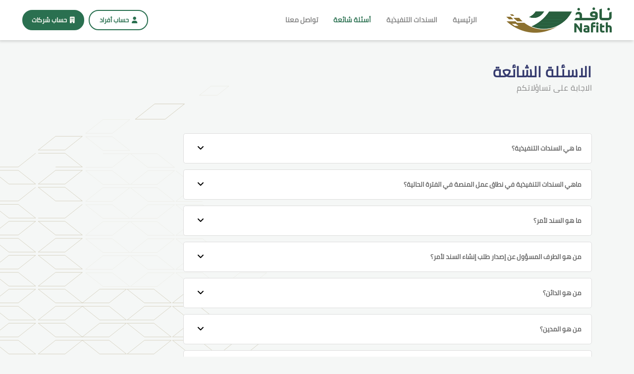

--- FILE ---
content_type: text/html; charset=utf-8
request_url: https://nafith.sa/faq/
body_size: 39713
content:



<!DOCTYPE html>
<html>
    <head>
        <meta charset="utf-8">
        <meta name="viewport" content="width=device-width, initial-scale=1, shrink-to-fit=no">
        <meta name="keywords" content="نافذ, سندات تنفيذية, محاكم التنفيذ, وزارة العدل, وزارة التجارة, الأفراد, المؤسسات, إنشاء سند, سند لأمر , إدارة سند, سند تنفيذي">
        <meta name="description" content="يمكنكم هنا البحث عن إجابة سؤالك من خلال صفحة الاسئلة الشائعة في نافذ">
        <meta name="author" content="Nafith">
        <meta name="version" content="production-b8f03f8">
        <link rel="shortcut icon" type="image/jpg" href="https://statics.nafith.sa/static/images/favicon.ico"/>

        <title style="direction: rtl">نافذ |  الأسئلة الشائعة </title>
        <link rel="stylesheet" href="https://statics.nafith.sa/static/CACHE/css/output.cd0ff7a2d0a5.css" type="text/css"><link rel="stylesheet" href="https://statics.nafith.sa/static/CACHE/css/output.bde7f769d3bc.css" type="text/css"><link rel="stylesheet" href="https://statics.nafith.sa/static/CACHE/css/output.19e8e73bf2a9.css" type="text/css"><link rel="stylesheet" href="https://statics.nafith.sa/static/CACHE/css/output.55af47b15f31.css" type="text/css"><link rel="stylesheet" href="https://statics.nafith.sa/static/CACHE/css/output.c99524001a97.css" type="text/css"><link rel="stylesheet" href="https://statics.nafith.sa/static/CACHE/css/output.159191cc669c.css" type="text/css"><link rel="stylesheet" href="https://statics.nafith.sa/static/CACHE/css/output.94e933866906.css" type="text/css"><link rel="stylesheet" href="https://statics.nafith.sa/static/CACHE/css/output.95b4825715dc.css" type="text/css"><link rel="stylesheet" href="https://statics.nafith.sa/static/CACHE/css/output.82ef7be0c161.css" type="text/css">
        
        

        
        

    <!-- Global site tag (gtag.js) - Google Analytics -->
    <script async src="https://www.googletagmanager.com/gtag/js?id=UA-136970606-1"></script>
    <script>
        window.dataLayer = window.dataLayer || [];

        function gtag() {
            dataLayer.push(arguments);
        }

        gtag('js', new Date());
        gtag('config', 'UA-136970606-1');
    </script>
    <script>(function(w,d,s,l,i){w[l]=w[l]||[];w[l].push({'gtm.start':new Date().getTime(),event:'gtm.js'});var f=d.getElementsByTagName(s)[0],j=d.createElement(s),dl=l!='dataLayer'?'&l='+l:'';j.async=true;j.src='https://www.googletagmanager.com/gtm.js?id='+i+dl;f.parentNode.insertBefore(j,f);})(window,document,'script','dataLayer','GTM-5NZM4HQ');
</script>
</head>

<body class="">
<noscript><iframe src="https://www.googletagmanager.com/ns.html?id=GTM-5NZM4HQ"height="0" width="0" style="display:none;visibility:hidden"></iframe></noscript>


    



<header class="">
    <nav class="navbar navbar-expand-md">

        
            
        
        <a class="navbar-brand"  href="/app/home/" ">
            <img src="[data-uri]">
        </a>
        <button class="navbar-toggler" type="button" data-toggle="collapse" data-target="#navbarNavAltMarkup"
                aria-controls="navbarNavAltMarkup" aria-expanded="false" aria-label="Toggle navigation">
            <i class="fa fa-bars" aria-hidden="true"></i>
        </button>
        <div class="pl-md-5  collapse navbar-collapse sanad-nav-collapse" id="navbarNavAltMarkup">
            <div class="navbar-nav">
                
                <a class="nav-item nav-link "
                         href="/app/home/" >الرئيسية</a>
                <a class="nav-item nav-link "
                        
                   href="/app/execution-sanads/" 
                   aria-expanded="false">السندات التنفيذية</a>
                <a class="nav-item nav-link active"
                         href="/app/faq/" >أسئلة
                    شائعة‫‬</a>
                <a class="nav-item nav-link "
                        href="/app/contact-us/" > تواصل معنا‬</a>
                

            </div>
        </div>

        
            <a class="nav-item nav-link nav-btn d-none d-md-block btn-warning individual-user-btn"
               href="/accounts/login/">
                <i class="fa fa-user"></i>&nbsp;
                حساب أفراد</a>
            &nbsp;
            &nbsp;
            <a class="nav-item nav-link nav-btn d-none d-md-block company-user-btn"
               href="/accounts/login/company/?">
                <i class="fa fa-building"></i>&nbsp;
                حساب شركات</a>
        
    </nav>

</header>


    <script>
        function sendVerificationEmail() {
            $.ajax({
                url: "/accounts/comapny/send-verification-email/",
                success: function (response) {
                    $.confirm({
                        columnClass: "medium",
                        title: "تم إرسال بريد تحقـق إلى بريدك الإلكتروني ، يرجى التحقق من صندوق الوارد الخاص بك.",
                        content: false,
                        lazyOpen: true,
                        backgroundDismiss: true,
                        buttons: {
                            "cancel": {
                                text: 'إغلاق',
                                btnClass: 'btn btn-danger'
                            },
                        },
                        onOpenBefore() {
                            $('.jconfirm-buttons').css({'float': 'left'});
                        }
                    }).open()
                },
                error: function (jqXHR, exception) {
                    $.confirm({
                        columnClass: "medium",
                        title: "نعتذر ! حصل خطأ اثناء هذه العملية، الرجاء المحاولة لاحقاً.",
                        content: false,
                        lazyOpen: true,
                        backgroundDismiss: true,
                        buttons: {
                            "cancel": {
                                text: 'إغلاق',
                                btnClass: 'btn btn-danger'
                            },
                        },
                        onOpenBefore() {
                            $('.jconfirm-buttons').css({'float': 'left'});
                        }
                    }).open()
                },
            })
        }

    </script>


    <div class="main-wrapper">
        

        
    <div class="background-container-image">
        <section class="page-title" align="right">
            <div class="container">
                <div class="row" align="right">
                    <div class="col-12" align="right">
                        <h1 align="right">الاسئلة الشائعة</h1>
                        <p align="right">الاجابة على تساؤلاتكم</p>
                    </div>

                </div>
            </div>
        </section>
        <div class="container">
            <div class="row">
                <div class="col-md-9" id="accordion">

                    <div class="faq">
                        <div class="faq-title collapsed" data-toggle="collapse" data-target="#faq1"
                             aria-expanded="true">
                            <i class="fa fa-angle-down" aria-hidden="true"></i>ما هي السندات التنفيذية؟
                        </div>
                        <div class="collapse" id="faq1" data-parent="#accordion">
                            <div class="faq-description">
                                <ul>
                                    <li> الأحكام، والقرارات، والأوامر الصادرة من المحاكم.</li>
                                    <li> أحكام المحكمين المذيلة بأمر التنفيذ وفقاً لنظام التحكيم.</li>
                                    <li>محاضر الصلح التي تصدرها الجهات المخولة بذلك أو التي تصدق عليها المحاكم.</li>
                                    <li> الأوراق التجارية.</li>
                                    <li> العقود والمحررات الموثقة.</li>
                                    <li>الأحكام، والأوامر القضائية، وأحكام المحكمين، والمحررات الموثقة الصادرة في بلد
                                        أجنبي.
                                    </li>
                                    <li> الأوراق العادية التي يقر باستحقاق محتواها كلياً، أو جزئياً.</li>
                                    <li> العقود والأوراق الأخرى التي لها قوة سند التنفيذ بموجب نظام.</li>
                                </ul>
                            </div>
                        </div>
                    </div>

                    <div class="faq">
                        <div class="faq-title collapsed" data-toggle="collapse" data-target="#faq2"
                             aria-expanded="true">
                            <i class="fa fa-angle-down" aria-hidden="true"></i>ماهي السندات التنفيذية في نطاق عمل المنصة
                            في الفترة الحالية؟
                        </div>
                        <div class="collapse" id="faq2" data-parent="#accordion">
                            <div class="faq-description">
                                سيكون نطاق عمل المنصة في الفترة الحالية خاصاً بالسند لأمر.
                            </div>
                        </div>
                    </div>

                    <div class="faq">
                        <div class="faq-title collapsed" data-toggle="collapse" data-target="#faq3"
                             aria-expanded="true">
                            <i class="fa fa-angle-down" aria-hidden="true"></i>ما هو السند لأمر؟
                        </div>
                        <div class="collapse" id="faq3" data-parent="#accordion">
                            <div class="faq-description">
                                هو محرر مكتوب وفقاً لأوضاع شكلية معينة نص عليها نظام الأوراق التجارية يتعهد فيه محرره
                                بأن يدفع مبلغاً معيناً بمجرد الاطلاع أو في تاريخ معين أو قابل للتعيين لأمر شخص آخر يسمى
                                المستفيد.
                            </div>
                        </div>
                    </div>

                    <div class="faq">
                        <div class="faq-title collapsed" data-toggle="collapse" data-target="#faq4"
                             aria-expanded="true">
                            <i class="fa fa-angle-down" aria-hidden="true"></i>من هو الطرف المسؤول عن إصدار طلب إنشاء
                            السند لأمر؟
                        </div>
                        <div class="collapse" id="faq4" data-parent="#accordion">
                            <div class="faq-description">الدائن هو من يحق له إصدار طلب إنشاء السند لأمر من
                                خلال المنصة.
                            </div>
                        </div>
                    </div>


                    <div class="faq">
                        <div class="faq-title collapsed" data-toggle="collapse" data-target="#faq5"
                             aria-expanded="true">
                            <i class="fa fa-angle-down" aria-hidden="true"></i>من هو الدائن؟
                        </div>
                        <div class="collapse" id="faq5" data-parent="#accordion">
                            <div class="faq-description">الدائن هو صاحب الحق في السند لأمر الذي يجب وفاء قيمة السند
                                له.
                            </div>
                        </div>
                    </div>

                    <div class="faq">
                        <div class="faq-title collapsed" data-toggle="collapse" data-target="#faq6"
                             aria-expanded="true">
                            <i class="fa fa-angle-down" aria-hidden="true"></i>من هو المدين؟
                        </div>
                        <div class="collapse" id="faq6" data-parent="#accordion">
                            <div class="faq-description">هو الذي يلتزم بوفاء قيمة السند للدائن وفق شروط السند لأمر
                                المتفق عليها.
                            </div>
                        </div>
                    </div>

                    <div class="faq">
                        <div class="faq-title collapsed" data-toggle="collapse" data-target="#faq7"
                             aria-expanded="true">
                            <i class="fa fa-angle-down" aria-hidden="true"></i>ماهي السندات المتعددة؟
                        </div>
                        <div class="collapse" id="faq7" data-parent="#accordion">
                            <div class="faq-description">هي مجموعة سندات مرتبطة بطلب رئيسي واحد بتواريخ استحقاق مختلفة
                                بحيث يكون لكل سند تاريخ استحقاق خاص به ويمكن طلب التنفيذ عليه بشكل مستقل مما يحفظ حقوق
                                أطراف السند ويسهل إجراءات التنفيذ.
                            </div>
                        </div>
                    </div>
                    <div class="faq">
                        <div class="faq-title collapsed" data-toggle="collapse" data-target="#faq8"
                             aria-expanded="true">
                            <i class="fa fa-angle-down" aria-hidden="true"></i>هل يمكن التعديل على السند لأمر بعد
                            الموافقة على إنشائه؟
                        </div>
                        <div class="collapse" id="faq8" data-parent="#accordion">
                            <div class="faq-description">لا يمكن إجراء أي تعديل على السند لأمر بعد الموافقة على
                                إنشائه.
                            </div>
                        </div>
                    </div>
                    <div class="faq">
                        <div class="faq-title collapsed" data-toggle="collapse" data-target="#faq9"
                             aria-expanded="true">
                            <i class="fa fa-angle-down" aria-hidden="true"></i>هل يمكن إلغاء السند لأمر بعد الموافقة على
                            إنشائه؟
                        </div>
                        <div class="collapse" id="faq9" data-parent="#accordion">
                            <div class="faq-description">يمكن إلغاء السند لأمر من قبل الدائن ولا يمكن إلغاؤه من قبل
                                المدين.
                            </div>
                        </div>
                    </div>

                    <div class="faq">
                        <div class="faq-title collapsed" data-toggle="collapse" data-target="#faq10"
                             aria-expanded="true">
                            <i class="fa fa-angle-down" aria-hidden="true"></i>ما هي المدة المسموحة للموافقة على إنشاء
                            سند لأمر من قبل المدين؟
                        </div>
                        <div class="collapse" id="faq10" data-parent="#accordion">
                            <div class="faq-description">تتيح المنصة للدائن تحديد الوقت اللازم للموافقة على السند لأمر، ويتم إلغاؤه بشكل تلقائي، إذ لا يمكن للمدين الموافقة على إنشائه بعد انتهاء المدة.

                            </div>
                        </div>
                    </div>

                    <div class="faq">
                        <div class="faq-title collapsed" data-toggle="collapse" data-target="#faq11"
                             aria-expanded="true">
                            <i class="fa fa-angle-down" aria-hidden="true"></i>من الذي يمكنه الاستفادة من خدمات إصدار
                            طلب إنشاء سند لأمر؟
                        </div>
                        <div class="collapse" id="faq11" data-parent="#accordion">
                            <div class="faq-description">جميع الأفراد من المواطنين والمقيمين والمنشآت المسجلة في المملكة
                                العربية السعودية.
                            </div>
                        </div>
                    </div>

                    <div class="faq">
                        <div class="faq-title collapsed" data-toggle="collapse" data-target="#faq12"
                             aria-expanded="true">
                            <i class="fa fa-angle-down" aria-hidden="true"></i>ما هي البيانات اللازمة توفرها عند طلب
                            إصدار إنشاء سند لأمر من قبل الدائن؟
                        </div>
                        <div class="collapse" id="faq12" data-parent="#accordion">
                            <div class="faq-description">هي البيانات المنصوص عليها في نظام الأوراق التجارية والتي تظهر
                                للدائن في المنصة.
                            </div>
                        </div>
                    </div>

                    <div class="faq">
                        <div class="faq-title collapsed" data-toggle="collapse" data-target="#faq13"
                             aria-expanded="true">
                            <i class="fa fa-angle-down" aria-hidden="true"></i>ماهي الإجراءات اللازم اتباعها لإصدار
                            سند لأمر؟
                        </div>
                        <div class="collapse" id="faq13" data-parent="#accordion">
                            <div class="faq-description">
                                <ul>
                                    <li>التسجيل في منصة نافذ</li>
                                    <li>اختيار طلب إصدار سند</li>
                                    <li>التحقق من بيانات الطرف الآخر</li>
                                    <li>توثيق موافقة المدين</li>
                                    <li>قبول وإنشاء السند لأمر</li>
                                    <li>أرشفة السند في المنصة</li>
                                </ul>
                            </div>
                        </div>
                    </div>

                    <div class="faq">
                        <div class="faq-title collapsed" data-toggle="collapse" data-target="#faq14"
                             aria-expanded="true">
                            <i class="fa fa-angle-down" aria-hidden="true"></i>ما الفائدة من اصدار السند لأمر من خلال
                            منصة نافذ؟
                        </div>
                        <div class="collapse" id="faq14" data-parent="#accordion">
                            <div class="faq-description">
                                <ul>
                                    <li>حفظ حقوق الأطراف المصدرة للسند لأمر.</li>
                                    <li>الربط الإلكتروني المباشر لمحاكم التنفيذ وإمكانية التنفيذ إلكترونياً.</li>
                                    <li>إصدار ورقة تجارية مكتملة الشروط والعناصر، وبالتالي ضمان عدم رفض القضية أو طلب
                                        التنفيذ بسبب عدم اكتمال المعلومات والسندات.
                                    </li>
                                    <li>الربط المباشر والفوري بين طرفي السند بشكل إلكتروني.</li>
                                    <li>متابعة عمليات السداد في حال كانت على أقساط.</li>
                                    <li>ضمان عدم تزوير التواقيع أو إنكار إصدار الورقة التجارية.</li>
                                    <li>حماية التعاملات التجارية بين الأفراد والمؤسسات.</li>
                                    <li>ضمان الشفافية والعدالة لتعاملات الأوراق التجارية.</li>
                                    <li>الاطلاع على مختلف السندات وحالتها في منصة موحدة.</li>
                                </ul>
                            </div>
                        </div>
                    </div>

                    <div class="faq">
                        <div class="faq-title collapsed" data-toggle="collapse" data-target="#faq15" aria-expanded="true">
                            <i class="fa fa-angle-down" aria-hidden="true"></i>ما هي آلية رفع السندات لمحاكم التنفيذ
                            إلكترونياً؟
    
                        </div>
                        <div class="collapse" id="faq15" data-parent="#accordion">
                            <div class="faq-description">
                                <div class="faq-description">يتم ذلك عن طريق بوابة ناجز كما هو موضّح بالخطوات التالية:
                                </div>
                                <ul>
                                    <li>التوجه إلى بوابة ناجز عبر الرابط التالي:
                                        <a href="https://www.najiz.sa/applications/landing"
                                            target="blank">https://www.najiz.sa/applications/landing</a>
                                    </li>
                                    <li>تسجيل الدخول عن طريق النفاذ الوطني</li>
                                    <li>التوجه إلى "جميع الخدمات الإلكترونية"
                                    </li>
                                    <li>اختيار "التنفيذ" من قائمة الخدمات الإلكترونية</li>
                                    <li>اختيار "تقديم طلب تنفيذ" من قائمة الخدمات التنفيذية</li>
                                    <li>الضغط على "استخدام الخدمة" ومن ثم "تقديم طلب جديد"</li>
                                    <li>اختيار المسار الآلي (المحكمة الافتراضية)</li>
                                    <li>اختيار نوع السند الرئيسي ليكون "اوراق تجارية الإلكترونية" ونوع السند الفرعي ليكون "سند لأمر إلكتروني"</li>
                                    <li>اختيار صفة المقدم ليكون "بالنيابة عن جهة إعتبارية"</li>
                                    <li>تعبئة معلومات الشركة الخاصة بطالب التنفيذ</li>
                                    <li>حفظ واستمرار</li>
                                    <li>ادخال رقم السند</li>
                                    <li>تحميل بيانات السند ( يتم جلبها من منصة نافذ)</li>
                                </ul>
                            </div>
                        </div>
                    </div>
                </div>
            </div>
        </div>
    </div>
    <script type="text/javascript" id="zsiqchat">var $zoho = $zoho || {};
    $zoho.salesiq = $zoho.salesiq || {
        widgetcode: "siq82e5302f6f3b9487dad79dfbda2c09364bd7f1da3265427a9405e5f2a06fb470",
        values: {},
        ready: function () {
        }
    };
    var d = document;
    s = d.createElement("script");
    s.type = "text/javascript";
    s.id = "zsiqscript";
    s.defer = true;
    s.src = "https://salesiq.zohopublic.com/widget";
    t = d.getElementsByTagName("script")[0];
    t.parentNode.insertBefore(s, t);
    </script>

    </div>
    
    
    <div class="modal fade" id="addEditModal" tabindex="-1" role="dialog" aria-labelledby="addEditModalLabel" aria-hidden="true">
        <div class="modal-dialog" role="document">
            <div class="modal-content">
            </div>
        </div>
    </div>
    


<footer>
    <div class="container">
        <div>
            <div class="about-sanad-subtitle p-4">
                منصة إلكترونية تمكنك من إصدار و إدارة السندات التنفيذية بكل سهولة و أمان
            </div>
        </div>
        <div class="support-section">
            <div class="text-center">
                <img src="https://statics.nafith.sa/static/images/phone.png" height="30">
                <span class="call-us-support">إتصل بنا على الرقم الموحد &nbsp;
                <a href="tel:920031388" class="blue-text support-number"> 920031388</a>
                </span>
            </div>
        </div>
        <hr class="border-dashed">
        <div class="copy-right py-4">
            جميع الحقوق محفوظة لمنصة نافذ © 2025
        </div>
    </div>
</footer>



<script src="https://statics.nafith.sa/static/CACHE/js/output.b680b15c0d9a.js"></script>
<script src="https://statics.nafith.sa/static/CACHE/js/output.b4ba48ed4f66.js"></script>
<script src="https://statics.nafith.sa/static/CACHE/js/output.eda1b5f71f55.js"></script>
<script src="https://statics.nafith.sa/static/CACHE/js/output.28508343ae1a.js"></script>
<script src="https://statics.nafith.sa/static/CACHE/js/output.fc10138b28e4.js"></script>
<script src="https://statics.nafith.sa/static/CACHE/js/output.3ff803240e2b.js"></script>
<script src="https://statics.nafith.sa/static/CACHE/js/output.c497d88b67aa.js"></script>

    <script>
        $(window).on("scroll", function () {
            $('div.sanad-nav-collapse').removeClass('show')
        })
    </script>

</body>
</html>


--- FILE ---
content_type: text/css
request_url: https://statics.nafith.sa/static/CACHE/css/output.c99524001a97.css
body_size: 23837
content:
@import url(//fonts.googleapis.com/css?family=Source+Sans+Pro:300,400,600,400italic);@charset "UTF-8";html{direction:rtl;height:100%;-ms-touch-action:manipulation;touch-action:manipulation;font-size:16px}html,body{height:100%}.wrapper{position:relative;width:100%;height:auto;min-height:100%;overflow-x:hidden}.wrapper.ng-leave{display:none}.wrapper .aside-container{position:absolute;width:220px;top:0;right:0;bottom:0;z-index:116;backface-visibility:hidden;background-color:#fff}.wrapper .aside-container .aside-inner{padding-top:55px;height:100%;width:220px;overflow:hidden}.wrapper .aside-container .nav-floating{right:inherit;margin-right:220px;z-index:1110;min-width:190px;overflow:auto}.wrapper .dropdown-backdrop{z-index:109}.wrapper .section-container{position:relative;height:100%;margin-right:0;z-index:111;background-color:#f5f7fa;margin-bottom:60px!important}.wrapper .footer-container{position:absolute;right:0;left:0;bottom:0;height:60px;border-top:1px solid #e4eaec;padding:20px;z-index:109;font-size:.875rem}.wrapper .footer-container p{margin:0}.modal-open .wrapper{z-index:0}.content-wrapper{padding:15px;width:100%;border-top:1px solid rgba(0,0,0,.15);margin-top:-1px}.content-wrapper .unwrap{margin:-15px}@media (min-width:768px){.content-wrapper .unwrap{margin:-20px}}.content-wrapper .content-heading{display:flex;align-items:center;font-size:1.5rem;line-height:1.1;color:#929292;margin:-15px;margin-bottom:20px;padding:15px;font-weight:400;background-color:#fafbfc;border-bottom:1px solid #cfdbe2}.content-wrapper .content-heading small{display:block;font-size:12px;color:#909FA7}.content-wrapper .container,.content-wrapper .container-fluid{padding-right:0;padding-left:0}@media (min-width:768px){.content-wrapper{padding:20px}.content-wrapper .content-heading{margin:-20px;margin-bottom:20px;padding:20px}.content-wrapper .content-heading button,.content-wrapper .content-heading .btn{margin:0}}@media (min-width:768px){body{min-height:100%}.wrapper .section-container,.wrapper .footer-container{margin-right:220px}.wrapper .section-container.has-sidebar-right{margin-left:240px}.wrapper .section-container.has-sidebar-right + .offsidebar{z-index:1}}@media (max-width:767.98px){.wrapper .aside-container{margin-right:-220px}.aside-toggled .wrapper .section-container,.aside-toggled .wrapper .footer-container{margin-right:220px}.aside-toggled .wrapper .aside-container{margin-right:0}.csstransforms3d .wrapper{backface-visibility:hidden}.csstransforms3d .wrapper .section-container,.csstransforms3d .wrapper .footer-container{margin-right:0;transform:translate3d(0,0,0);transition:transform .3s ease}.csstransforms3d .wrapper .aside-container{margin-right:0;transform:translate3d(220px,0,0);transition:transform .3s ease}.csstransforms3d .aside-toggled .wrapper .section-container,.csstransforms3d .aside-toggled .wrapper .footer-container{transform:translate3d(-220px,0,0)}.csstransforms3d .aside-toggled .wrapper .aside-container{transform:translate3d(0,0,0)}}@media (max-width:767.98px){.aside-collapsed .wrapper .aside-container{margin-right:-70px}.aside-collapsed.aside-toggled .wrapper .section-container,.aside-collapsed.aside-toggled .wrapper .footer-container{margin-right:70px}.aside-collapsed.aside-toggled .wrapper .aside-container{margin-right:0}.csstransforms3d .aside-collapsed .wrapper{backface-visibility:hidden}.csstransforms3d .aside-collapsed .wrapper .section-container,.csstransforms3d .aside-collapsed .wrapper .footer-container{margin-right:0;transform:translate3d(0,0,0);transition:transform .3s ease}.csstransforms3d .aside-collapsed .wrapper .aside-container{margin-right:0;transform:translate3d(70px,0,0);transition:transform .3s ease}.csstransforms3d .aside-collapsed.aside-toggled .wrapper .section-container,.csstransforms3d .aside-collapsed.aside-toggled .wrapper .footer-container{transform:translate3d(-70px,0,0)}.csstransforms3d .aside-collapsed.aside-toggled .wrapper .aside-container{transform:translate3d(0,0,0)}}.aside-collapsed{overflow-y:auto}.aside-collapsed .wrapper .aside-container,.aside-collapsed .wrapper .aside-container .aside-inner{width:70px}.aside-collapsed .wrapper .aside-container .nav-floating{margin-right:70px}@media (min-width:768px){.aside-collapsed .wrapper .section-container,.aside-collapsed .wrapper .footer-container{margin-right:70px}}@media (max-width:767.98px){.aside-collapsed-text .wrapper .aside-container{margin-right:-90px}.aside-collapsed-text.aside-toggled .wrapper .section-container,.aside-collapsed-text.aside-toggled .wrapper .footer-container{margin-right:90px}.aside-collapsed-text.aside-toggled .wrapper .aside-container{margin-right:0}.csstransforms3d .aside-collapsed-text .wrapper{backface-visibility:hidden}.csstransforms3d .aside-collapsed-text .wrapper .section-container,.csstransforms3d .aside-collapsed-text .wrapper .footer-container{margin-right:0;transform:translate3d(0,0,0);transition:transform .3s ease}.csstransforms3d .aside-collapsed-text .wrapper .aside-container{margin-right:0;transform:translate3d(90px,0,0);transition:transform .3s ease}.csstransforms3d .aside-collapsed-text.aside-toggled .wrapper .section-container,.csstransforms3d .aside-collapsed-text.aside-toggled .wrapper .footer-container{transform:translate3d(-90px,0,0)}.csstransforms3d .aside-collapsed-text.aside-toggled .wrapper .aside-container{transform:translate3d(0,0,0)}}.aside-collapsed-text{overflow-y:auto}.aside-collapsed-text .wrapper .aside-container,.aside-collapsed-text .wrapper .aside-container .aside-inner{width:90px}.aside-collapsed-text .wrapper .aside-container .nav-floating{margin-right:90px}@media (min-width:768px){.aside-collapsed-text .wrapper .section-container,.aside-collapsed-text .wrapper .footer-container{margin-right:90px}}@media (max-width:1140px){.layout-fixed.aside-toggled,.layout-fixed.offsidebar-open{overflow-y:hidden}}.layout-fixed .wrapper .topnavbar-wrapper{position:fixed;top:0;width:100%;z-index:121}.layout-fixed .wrapper .aside-container,.layout-fixed .wrapper .offsidebar{position:fixed}.layout-fixed .wrapper .aside-container{height:1px;min-height:100%}.layout-fixed .wrapper .aside-container .aside-inner{position:fixed;top:0;bottom:0}.layout-fixed .wrapper .section-container{margin-top:55px}_:-ms-lang(x),.layout-fixed .wrapper .aside-container .aside-inner{position:static!important}@media (min-width:992px){.layout-boxed{overflow:auto!important}.layout-boxed .wrapper{margin:0 auto;overflow:hidden;box-shadow:0 0 13px rgba(0,0,0,.25)}.layout-boxed .wrapper .offsidebar{position:absolute!important}.layout-boxed .wrapper .aside-container{right:inherit}.layout-boxed .wrapper,.layout-boxed .wrapper .topnavbar-wrapper{width:970px}.layout-boxed.layout-fixed .wrapper .aside-container .aside-inner{right:inherit}}@media (min-width:1200px){.layout-boxed .wrapper,.layout-boxed .wrapper .topnavbar-wrapper{width:1140px}}.pull-right{float:left!important}.pull-left{float:right!important}.hidden-footer .wrapper .footer-container{display:none}.hidden-footer .wrapper .section-container{margin-bottom:0!important}.layout-fs .wrapper .section-container{position:absolute;top:0;right:0;left:0;bottom:60px;top:55px;height:auto;margin-top:0!important;margin-bottom:0!important;overflow-y:auto;-webkit-overflow-scrolling:touch;overflow:hidden}.layout-fs .wrapper .section-container .content-wrapper{width:100%;height:100%;padding:0}.layout-fs .wrapper .section-container .content-wrapper>*{width:100%;height:100%}.layout-fs.hidden-footer .wrapper .section-container{bottom:0}.layout-h .wrapper .section-container{max-width:1140px;margin-right:auto;margin-left:auto}.layout-h .wrapper .section-container .content-wrapper .content-heading{display:none}.layout-h .wrapper .section-container{margin-top:0}.layout-h .wrapper .offsidebar{margin-top:55px}.layout-h .wrapper .footer-container{margin:0}.layout-h.layout-fixed .wrapper .section-container,.layout-h.layout-fixed .wrapper .offsidebar{margin-top:55px}.aside-float .wrapper{box-shadow:0 0 0 #000}.aside-float .wrapper .footer-container{border:0}.aside-float .wrapper .aside-container{padding:15px 0;background:transparent}.aside-float .wrapper .aside-container .aside-inner{height:100%;top:15px;bottom:15px;right:inherit}.aside-float .wrapper .aside-container .sidebar{border:1px solid #e4eaec}.aside-float .wrapper .aside-container .sidebar:after{display:none}@media (min-width:768px){.aside-float .wrapper .section-container{padding-right:15px}.aside-float .wrapper .footer-container{right:15px}}.aside-float .wrapper .content-wrapper{border:0}.aside-float .wrapper .content-wrapper .content-heading{padding-top:30px;border:0;background-color:transparent}.aside-float .wrapper .content-wrapper .unwrap{margin:0!important}.aside-float.aside-toggled .wrapper .aside-container{transition:delay(0.05s)}.aside-float.aside-toggled .wrapper .aside-container .aside-inner{margin-right:15px}.aside-float.aside-toggled .wrapper .section-container{padding-right:15px}.aside-float.aside-toggled .wrapper .footer-container{right:15px}@media (min-width:768px){.aside-float.aside-collapsed .topnavbar .navbar-header{width:100px}.aside-float.aside-collapsed-text .topnavbar .navbar-header{width:120px}.aside-float.layout-fs .wrapper .section-container .content-wrapper{padding:0 20px 0 0}.aside-float .wrapper .aside-container .aside-inner{margin-right:15px}}@media (min-width:992px){.aside-float.layout-boxed .wrapper .aside-container .aside-inner{margin-right:0}.aside-float.layout-boxed .wrapper .section-container{padding-right:0}}.aside-float.aside-toggled.layout-fs .wrapper .section-container .content-wrapper{padding:0 20px 0 0}.wrapper .aside-container{transition:width .2s cubic-bezier(.35,0,.25,1),translate .2s cubic-bezier(.35,0,.25,1)}.aside-inner,.navbar-header,.sidebar>.sidebar-nav>li{transition:width 0.2s cubic-bezier(.35,0,.25,1)}.wrapper .section-container{transition:margin-right 0.2s cubic-bezier(.35,0,.25,1)}.sidebar>.sidebar-nav .badge{animation:fadeInRight 1s;animation-fill-mode:both}.aside-collapsed .sidebar>.sidebar-nav .badge,.aside-collapsed-text .sidebar>.sidebar-nav .badge{animation:fadeIn 1s}.sidebar .sidebar-nav>li>a{animation:fadeInLeft .5s}.sidebar>.sidebar-nav>.nav-heading,.sidebar>.sidebar-nav>li>a>span,.navbar-brand .brand-logo{animation:fadeIn 1s}.sidebar li>a,.sidebar li>.nav-item,.sidebar>.sidebar-nav>.nav-heading{white-space:nowrap}.aside-collapsed .user-block-picture,.aside-collapsed-text .user-block-picture{transition:width 0.2s cubic-bezier(.35,0,.25,1)}.aside-collapsed .user-block,.aside-collapsed-text .user-block{transition:padding 0.2s cubic-bezier(.35,0,.25,1)}.topnavbar{-webkit-backface-visibility:hidden;margin-bottom:0;border-radius:0;z-index:1050;border:0;padding:0;min-height:55px;background-color:#23b7e5;background-image:linear-gradient(to left,#23b7e5 0%,#51c6ea 100%);background-repeat:repeat-x}@media (min-width:768px){.topnavbar .navbar-header{width:220px;text-align:center}.topnavbar .navbar-header .navbar-brand{width:100%}}.topnavbar{position:relative}.topnavbar .navbar-header{background-color:transparent}@media (min-width:768px){.topnavbar .navbar-header{background-image:none}}.topnavbar .navbar-header{position:relative;z-index:11;padding-right:2rem}@media (min-width:768px){.topnavbar .navbar-header{padding-right:0}}.topnavbar .navbar-header .navbar-brand{padding:0}.topnavbar .navbar-header .brand-logo>img,.topnavbar .navbar-header .brand-logo-collapsed>img{margin:0 auto}.topnavbar .navbar-header .brand-logo{display:block;padding:10px 15px}.topnavbar .navbar-header .brand-logo-collapsed{display:none;padding:6px 15px}.topnavbar .dropdown{position:static}.topnavbar .dropdown .dropdown-menu{position:absolute;margin-top:0;top:auto;right:0;left:0}@media (min-width:992px){.topnavbar .dropdown{position:relative}.topnavbar .dropdown .dropdown-menu{top:54px;right:0;left:auto}.topnavbar .dropdown .dropdown-menu-right{left:0;right:auto}}.topnavbar .navbar-nav>.nav-item>.navbar-text{color:#fff}.topnavbar .navbar-nav>.nav-item>.nav-link{padding:1.1rem .95rem;font-size:.85rem}.topnavbar .navbar-nav>.nav-item>.nav-link,.topnavbar .navbar-nav>.nav-item.show>.nav-link{color:#fff}.topnavbar .navbar-nav>.nav-item>.nav-link:hover,.topnavbar .navbar-nav>.nav-item>.nav-link:focus,.topnavbar .navbar-nav>.nav-item.show>.nav-link:hover,.topnavbar .navbar-nav>.nav-item.show>.nav-link:focus{color:#117391}.topnavbar .navbar-nav>.nav-item.active>.nav-link,.topnavbar .navbar-nav>.nav-item.active>.nav-link:hover,.topnavbar .navbar-nav>.nav-item.active>.nav-link:focus,.topnavbar .navbar-nav>.nav-item.show>.nav-link,.topnavbar .navbar-nav>.nav-item.show>.nav-link:hover,.topnavbar .navbar-nav>.nav-item.show>.nav-link:focus{background-color:transparent}.topnavbar .navbar-nav>li>[data-toggle='navbar-search']{position:absolute;top:0;left:0;z-index:20;font-size:16px;line-height:55px;color:#fff;padding-top:0;padding-bottom:0;transition:color 0.3s ease}@media (min-width:768px){.topnavbar .navbar-nav>li>[data-toggle='navbar-search']{color:#fff}}@media (max-width:767.98px){.topnavbar .navbar-text{margin:10px}}.layout-h .topnavbar .navbar-header{display:flex;width:100%;padding:0;text-align:right}@media (min-width:992px){.layout-h .topnavbar .navbar-header{width:auto}}.layout-h .topnavbar .navbar-toggler{border:0;margin-right:auto}.layout-h .topnavbar .navbar-toggler .navbar-toggler-icon{background-image:url("data:image/svg+xml;charset=utf8,<svg viewBox='0 0 30 30' xmlns='http://www.w3.org/2000/svg'><path stroke='rgba(255, 255, 255, 0.75)' stroke-width='2' stroke-linecap='round' stroke-miterlimit='10' d='M4 7h22M4 15h22M4 23h22'/></svg>")}@media (max-width:991.98px){.layout-h .topnavbar .dropdown-menu{right:0!important;left:0!important}}@media (max-width:767.98px){.sidebar-toggle{position:absolute!important;top:2px;right:0;z-index:3001}.sidebar-toggle>em{color:white}}.topnavbar .navbar-form{position:absolute;top:-100%;right:0;left:0;margin:0;padding:0;height:55px;z-index:9001;transition:all .3s;border:0;border-bottom:1px solid #e1e2e3}.topnavbar .navbar-form .form-group{height:100%;width:100%}.topnavbar .navbar-form .form-control{height:100%;border:0;border-radius:0;width:100%}.topnavbar .navbar-form.open{top:0}.topnavbar .navbar-form .navbar-form-close{position:absolute;height:30px;cursor:pointer;top:50%;left:0;margin-top:-15px;line-height:30px;margin-left:10px;color:#c1c2c3;font-size:1.5em;pointer-events:auto}@media (min-width:768px){.topnavbar .navbar-form{right:220px}}@media (min-width:768px){.topnavbar .navbar-header{background-image:none;background-repeat:no-repeat;filter:none}.topnavbar .navbar-nav>a{box-shadow:0 0 0 #000 inset;transition:all 0.2s}.topnavbar .navbar-nav>.nav-item.show>.nav-link,.topnavbar .navbar-nav>.nav-item.show>.nav-link:hover,.topnavbar .navbar-nav>.nav-item.show>.nav-link:focus{box-shadow:0 -3px 0 #19a5d1 inset;transition:all 0.2s}.topnavbar .navbar-nav>li>[data-toggle='navbar-search']{position:static}}@media (min-width:768px){.aside-collapsed .topnavbar .navbar-header .brand-logo{display:none}.aside-collapsed .topnavbar .navbar-header .brand-logo-collapsed{display:block}.aside-collapsed .topnavbar .navbar-header{width:70px}.aside-collapsed .topnavbar .navbar-form{right:70px}}@media (min-width:768px){.aside-collapsed-text .topnavbar .navbar-header .brand-logo{display:none}.aside-collapsed-text .topnavbar .navbar-header .brand-logo-collapsed{display:block}.aside-collapsed-text .topnavbar .navbar-header{width:90px}.aside-collapsed-text .topnavbar .navbar-form{right:90px}}.sidebar{height:100%;padding-bottom:20px;background-color:#fff;overflow-x:hidden;-webkit-overflow-scrolling:touch}.sidebar:after{content:"";background:rgba(0,0,0,.15);position:absolute;display:block;top:0;bottom:0;left:0;width:1px;-webkit-transform:translateZ(0)}.sidebar .nav-heading{padding:12px 15px;color:#919DA8;font-size:13px;letter-spacing:.035em;pointer-events:none;cursor:default}.sidebar-nav{position:relative;font-size:14px;margin-bottom:0;padding-right:0;list-style:none}.sidebar-nav>.nav-heading:first-child{padding-top:20px}.sidebar-nav>li{display:block;border-right:3px solid transparent;transition:border-right-color 0.4s ease}.sidebar-nav>li>a,.sidebar-nav>li>.nav-item{position:relative;display:block;padding:12px 24px;color:#515253;letter-spacing:.025em;font-weight:400;cursor:pointer}.sidebar-nav>li>a:focus,.sidebar-nav>li>a:hover,.sidebar-nav>li>.nav-item:focus,.sidebar-nav>li>.nav-item:hover{text-decoration:none;outline:none;color:#23b7e5}.sidebar-nav>li>a>em,.sidebar-nav>li>.nav-item>em{width:1.8em;display:inline-block;font-style:normal;font-weight:400;line-height:1;-webkit-font-smoothing:antialiased;color:inherits}.sidebar-nav>li.active,.sidebar-nav>li.active>a,.sidebar-nav>li.active>.nav-item,.sidebar-nav>li.active .sidebar-nav,.sidebar-nav>li.open,.sidebar-nav>li.open>a,.sidebar-nav>li.open>.nav-item,.sidebar-nav>li.open .sidebar-nav{background-color:#fcfcfc;color:#23b7e5}.sidebar-nav>li.active>.nav-item>em,.sidebar-nav>li.active>a>em,.sidebar-nav>li.open>.nav-item>em,.sidebar-nav>li.open>a>em{color:#23b7e5}.sidebar-nav>li.active{border-right-color:#23b7e5}.sidebar-nav .badge{display:block}@media only screen and (min-width:1025px){.sidebar:not(.show-scrollbar){margin-left:-17px;overflow-y:scroll}}.sidebar-subnav{background-color:#fff}.sidebar-subnav>.sidebar-subnav-header{color:#515253;display:none;padding:10px 20px;font-weight:700}.sidebar-subnav>li{border-right:0!important}.sidebar-subnav>li>a,.sidebar-subnav>li>.nav-item{display:block;position:relative;padding:10px 20px;padding-right:53px;font-weight:400;background-color:transparent!important;color:#515253}.sidebar-subnav>li>a:focus,.sidebar-subnav>li>a:hover,.sidebar-subnav>li>.nav-item:focus,.sidebar-subnav>li>.nav-item:hover{color:#23b7e5}.sidebar-subnav>li>a>em,.sidebar-subnav>li>.nav-item>em{display:inline-block;width:1.8em;margin:0 -2em 0 0}.sidebar-subnav>li.active>a,.sidebar-subnav>li.active>.nav-item{color:#23b7e5}.sidebar-subnav>li.active>a:after,.sidebar-subnav>li.active>.nav-item:after{border-color:#23b7e5;background-color:#23b7e5}.sidebar-subnav>li .sidebar-nav>li{padding-right:5px}.sidebar-subnav.nav-floating{border:1px solid rgba(0,0,0,.15);margin-right:-1px}.sidebar-subnav.nav-floating,.sidebar-subnav.nav-floating .collapse{height:auto!important;display:block!important;visibility:visible!important}.sidebar-subnav.nav-floating>.sidebar-subnav-header{display:block}.sidebar-subnav.nav-floating li>a,.sidebar-subnav.nav-floating li>.nav-item{padding-right:20px}.sidebar-subnav.nav-floating li>a em,.sidebar-subnav.nav-floating li>.nav-item em{margin-right:0}@media (min-width:768px){.sidebar>.sidebar-nav .badge{margin:2px 0 0 0}}.aside-collapsed .sidebar,.aside-collapsed-text .sidebar{overflow-x:hidden}.aside-collapsed .sidebar>.sidebar-nav .sidebar-nav,.aside-collapsed .sidebar>.sidebar-nav>.nav-heading,.aside-collapsed .sidebar>.sidebar-nav>li>.nav-item>span,.aside-collapsed .sidebar>.sidebar-nav>li>a>span,.aside-collapsed-text .sidebar>.sidebar-nav .sidebar-nav,.aside-collapsed-text .sidebar>.sidebar-nav>.nav-heading,.aside-collapsed-text .sidebar>.sidebar-nav>li>.nav-item>span,.aside-collapsed-text .sidebar>.sidebar-nav>li>a>span{display:none!important}.aside-collapsed .sidebar>.sidebar-nav>li,.aside-collapsed-text .sidebar>.sidebar-nav>li{width:69px}.aside-collapsed .sidebar>.sidebar-nav>li>a,.aside-collapsed .sidebar>.sidebar-nav>li>.nav-item,.aside-collapsed-text .sidebar>.sidebar-nav>li>a,.aside-collapsed-text .sidebar>.sidebar-nav>li>.nav-item{text-indent:-3px;padding:20px 0;text-align:center}.aside-collapsed .sidebar>.sidebar-nav>li>a>em,.aside-collapsed .sidebar>.sidebar-nav>li>.nav-item>em,.aside-collapsed-text .sidebar>.sidebar-nav>li>a>em,.aside-collapsed-text .sidebar>.sidebar-nav>li>.nav-item>em{font-size:1.6em;width:auto}.aside-collapsed .sidebar>.sidebar-nav>li>a:focus,.aside-collapsed .sidebar>.sidebar-nav>li>.nav-item:focus,.aside-collapsed-text .sidebar>.sidebar-nav>li>a:focus,.aside-collapsed-text .sidebar>.sidebar-nav>li>.nav-item:focus{background-color:transparent}.aside-collapsed .sidebar>.sidebar-nav>li>a:focus>em,.aside-collapsed .sidebar>.sidebar-nav>li>.nav-item:focus>em,.aside-collapsed-text .sidebar>.sidebar-nav>li>a:focus>em,.aside-collapsed-text .sidebar>.sidebar-nav>li>.nav-item:focus>em{color:inherit}.aside-collapsed .sidebar .sidebar-nav .badge,.aside-collapsed-text .sidebar .sidebar-nav .badge{position:absolute;top:10px;left:5px;text-indent:0}.aside-collapsed-text .sidebar>.sidebar-nav>li>.nav-item>span,.aside-collapsed-text .sidebar>.sidebar-nav>li>a>span{display:block!important;font-size:12px}.aside-collapsed-text .sidebar>.sidebar-nav>li{width:88px}.aside-collapsed-text .sidebar>.sidebar-nav>li>a{padding:14px 0}.aside-collapsed-text .sidebar>.sidebar-nav>li>a>em{font-size:1.4em}.offsidebar{position:absolute;top:0;bottom:0;left:0;width:235px;margin-top:55px;border-right:1px solid #ccc;background-color:#fff;color:#656565;overflow:auto;-webkit-overflow-scrolling:touch;z-index:-1}.offsidebar>.list-group{min-height:100%;overflow:hidden;-webkit-transform:translateZ(0)}.offsidebar .progress{border:0}.offsidebar .tab-content{padding:0;border:0}.offsidebar .nav-tabs{border-bottom:1px solid rgba(0,0,0,.05)}.offsidebar .nav-tabs>.nav-item>.nav-link{background-color:transparent;border:0;border-left:1px solid rgba(0,0,0,.05);border-radius:0;color:#909FA7}.offsidebar .nav-tabs>.nav-item>.nav-link.active{color:#5d9cec}@media (min-width:768px){.offsidebar{margin-top:55px}}.offsidebar-open .offsidebar{overflow-y:auto;z-index:116}@media (min-width:768px){.offsidebar-open{overflow-y:auto}}.offsidebar{left:-235px}.no-csstransforms3d .offsidebar-open .offsidebar{left:0}.csstransforms3d .offsidebar{left:0;transform:translate3d(-235px,0,0);transition:transform .3s ease,z-index 0s linear .3s}.csstransforms3d .offsidebar-open .offsidebar{transform:translate3d(0,0,0);transition:transform .3s ease}.has-user-block{display:block;overflow:hidden;border:0!important}.user-block{position:relative;padding:25px 0 10px;cursor:pointer}.user-block::after{display:block;clear:both;content:""}.user-block>.user-block-picture{position:relative;width:60px;margin:0 auto}.user-block>.user-block-picture>img{max-width:100%;height:auto}.user-block .user-block-info{padding-top:15px;text-align:center;white-space:nowrap}.user-block .user-block-info .user-block-name,.user-block .user-block-info .user-block-role{display:block}.user-block .user-block-info .user-block-name{color:#7D848F}.user-block .user-block-info .user-block-role{font-size:12px;color:#aaa}.user-block-status{position:relative}.user-block-status>.circle{position:absolute;bottom:0;left:0;border:2px solid #fff}.aside-collapsed .user-block,.aside-collapsed-text .user-block{padding:15px 0 14px;margin:0;text-align:center}.aside-collapsed .user-block>.user-block-picture,.aside-collapsed-text .user-block>.user-block-picture{float:none;margin:0 auto;width:50px}.aside-collapsed .user-block>.user-block-picture>.user-block-status,.aside-collapsed-text .user-block>.user-block-picture>.user-block-status{display:block}.aside-collapsed .user-block .user-block-info,.aside-collapsed-text .user-block .user-block-info{display:none}.setting-color{padding:0 5px}.setting-color>label{display:block;position:relative;margin:0 10px;border-radius:3px;overflow:hidden;border:1px solid rgba(0,0,0,.1);cursor:pointer}.setting-color>label:first-child{margin-right:0}.setting-color>label:last-child{margin-left:0}.setting-color>label>.color{display:block;height:18px}.setting-color>label>.split{display:block}.setting-color>label>.split::after{display:block;clear:both;content:""}.setting-color>label>.split>.color{display:block;height:37.5px}.setting-color>label>.split>.color:first-child{float:right;width:70%}.setting-color>label>.split>.color:last-child{float:left;width:30%}.setting-color>label>.icon-check{position:absolute;display:block;right:50%;top:50%;width:20px;height:20px;margin-top:-20px;margin-right:-10px;text-align:center;font-size:1.33333333em;vertical-align:-15%;color:#fff;opacity:0}.setting-color>label>input[type="radio"]{position:absolute;opacity:0;visibility:hidden}.setting-color>label>input[type="radio"]:checked + .icon-check{opacity:1!important}body{font-family:"Source Sans Pro",sans-serif;color:#656565;font-size:.875rem}h1,h2,h3,h4{font-weight:700}h1,h2,h3,h4,h5,h6,.h1,.h2,.h3,.h4,.h5,.h6{margin-bottom:.65625rem}h1,.h1{font-size:2.25rem}h2,.h2{font-size:1.875rem}h3,.h3{font-size:1.5rem}h4,.h4{font-size:1.125rem}h5,.h5{font-size:.875rem}h6,.h6{font-size:1rem}p{margin-bottom:.65rem}*:focus{outline:0!important}a{outline:none!important}a.text-muted:hover,a.text-muted:focus{color:#748690}hr{border-top:1px solid #e4eaec}[data-now]{display:inline-block}.badge{padding:.2875rem .5375rem;font-size:90%;border-radius:.3rem}.badge.badge-warning{color:#fff!important}.badge.badge-secondary{background-color:#3a3f51;color:#fff}.list-group{line-height:1.3}.list-group .list-group-item{padding:10px;color:#555}.list-group .list-group-item.active{color:#fff}.list-group .list-group-item.active .badge{background-color:#fff;color:#5d9cec}.card>.list-group .list-group-item{border:0}.list-group + .card-footer{border-top:0}.page-header{padding-bottom:.59375rem;margin:2.625rem 0 1.3125rem;border-bottom:1px solid #e4eaec}.card{border-color:transparent;box-shadow:0 1px 1px rgba(0,0,0,.05)}.card .card-header{border-bottom:0;padding:.625rem .9375rem;background-color:transparent}.card .card-header .card-title{margin-bottom:0;font-size:1rem}.card .card-header a{text-decoration:none!important}.card .card-body{padding:.9375rem}.card .card-footer{padding:.625rem .9375rem}.card-default{border-top-width:3px;border-color:#cfdbe2}.card-default .card-header{background-color:#fff}.well{border:1px solid #dde6e9}.jumbotron{border:1px solid #dde6e9;background-color:#fff}@media (min-width:768px){.jumbotron{padding:2rem 1rem}}.nav-tabs>.nav-item>.nav-link{font-weight:700;color:#656565;background-color:#edf1f2;margin:0;border:1px solid #dde6e9;border-radius:0;padding:10px 20px}.nav-tabs>.nav-item>.nav-link.active{background-color:#fff}.nav-tabs>.nav-item>.nav-link.active,.nav-tabs>.nav-item>.nav-link.active:hover,.nav-tabs>.nav-item>.nav-link.active:focus{color:inherit;border-bottom-color:#fff}.tab-content{padding:10px 20px;border-style:solid;border-width:0 1px 1px 1px;border-color:#dde6e9}.nav-pills + .tab-content{border:0;padding:0}.p-0 .tab-content{padding:0!important}.btn{border-radius:3px;font-size:13px;-webkit-appearance:none;outline:none!important;transition:all 0.1s}.btn.btn-link{box-shadow:none;border:0}.input-group .btn{font-size:14px;border-color:#dde6e9}.input-group .form-control-sm + .input-group-btn .btn{font-size:.8125rem;padding:.3125rem .625rem;margin-right:-1px;border-top-right-radius:0;border-bottom-right-radius:0}.btn.btn-warning{color:#fff}.btn.btn-outline-warning:hover,.btn.btn-outline-warning:focus,.btn.btn-outline-warning:active{color:#fff}.btn-secondary,.calendar-app .fc-button{background-color:#fff;border-color:#eaeaea;color:#333}.btn-secondary:hover,.calendar-app .fc-button:hover{background-color:#f5f5f5}.btn-secondary:not(:disabled):not(.disabled):active,.calendar-app .fc-button:not(:disabled):not(.disabled):active,.btn-secondary:not(:disabled):not(.disabled).active,.calendar-app .fc-button:not(:disabled):not(.disabled).active,.show>.btn-secondary.dropdown-toggle,.calendar-app .show>.dropdown-toggle.fc-button{background-color:#f5f5f5;box-shadow:inset 0 3px 5px rgba(0,0,0,.125)}.btn-outline-secondary{border-color:#eaeaea!important;color:#333}.btn-outline-secondary:hover{color:#333;background-color:#f5f5f5!important}.btn-outline-secondary:focus{box-shadow:0 0 0 .2rem rgba(234,234,234,.5)}span.btn{-webkit-appearance:none!important}.form-control{box-shadow:0 0 0 #000!important;font-size:.875rem}.form-control:focus{border-color:#66afe9}.form-control-sm,select.form-control-sm{font-size:.75rem;height:31px}.custom-select{-webkit-appearance:none}.custom-control-label::before{top:.19rem;border:1px solid #dde6e9}fieldset{padding-bottom:20px;border-bottom:1px dashed #eee;margin-bottom:20px}fieldset.last-child,fieldset:last-child{border-bottom:0}fieldset .form-group{margin-bottom:0}.input-group-text{font-size:.875rem}@media (max-width:767.98px){input[type="text"],input[type="email"],input[type="search"],input[type="password"]{-webkit-appearance:none}}.table-responsive{overflow-y:hidden}.table>thead>tr>th{border-bottom-width:0}.table>tbody + tbody{border-bottom-width:1px}.table .form-control{max-width:100%}.table-bordered>thead>tr>th,.table-bordered>thead>tr>td{border-bottom-width:1px}.progress{border-radius:.2rem;border:1px solid #e9ecef;background-color:#fff}.popover{box-shadow:0 0 0 #000;border-color:#eee;border-bottom:2px solid #e4eaec;border-radius:.2rem}.popover .popover-title{border:0}.nav.nav-pills .active>a{background-color:#5d9cec}.dropdown-menu{border-radius:.2rem;font-size:inherit;padding:.3125rem 0;box-shadow:rgba(0,0,0,.176) 0 6px 12px;border-color:#e1e1e1}.dropdown-menu .dropdown-item{line-height:1.52857143;padding:.1875rem 1.25rem}.dropdown-header{color:#a1a2a3}.navbar-top .navbar-nav>.active>a{color:#999}.navbar-top .navbar-nav>.active>a:hover,.navbar-top .navbar-nav>.active>a:focus{color:#d1d2d3}.navbar-default .navbar-nav .open .dropdown-menu>li>a{color:#666}.navbar-default .navbar-nav .open .dropdown-menu>li>a:hover,.navbar-default .navbar-nav .open .dropdown-menu>li>a:focus{color:#222}.carousel .carousel-indicators{bottom:0}.carousel .carousel-control.left,.carousel .carousel-control.right{background-image:none}.carousel .carousel-control em{position:absolute;top:50%;right:50%;z-index:5;display:inline-block;width:20px;height:20px;margin-top:-10px;margin-right:-10px}.alert-primary{color:#fff;background-color:#5d9cec;border-color:#5d9cec}.alert-primary hr{border-top-color:#468ee9}.alert-primary .alert-link{color:#e6e6e6}.alert-secondary{color:#fff;background-color:#fff;border-color:#fff}.alert-secondary hr{border-top-color:#f2f2f2}.alert-secondary .alert-link{color:#e6e6e6}.alert-success{color:#fff;background-color:#27c24c;border-color:#27c24c}.alert-success hr{border-top-color:#23ad44}.alert-success .alert-link{color:#e6e6e6}.alert-info{color:#fff;background-color:#23b7e5;border-color:#23b7e5}.alert-info hr{border-top-color:#19a9d5}.alert-info .alert-link{color:#e6e6e6}.alert-warning{color:#fff;background-color:#ff902b;border-color:#ff902b}.alert-warning hr{border-top-color:#ff8312}.alert-warning .alert-link{color:#e6e6e6}.alert-danger{color:#fff;background-color:#f05050;border-color:#f05050}.alert-danger hr{border-top-color:#ee3939}.alert-danger .alert-link{color:#e6e6e6}.topnavbar,.navbar,.navbar .dropdown-menu{filter:none!important}.container-sm{max-width:540px;width:auto}.container-md{max-width:720px;width:auto}.container-lg{max-width:960px;width:auto}.row-flush{margin:0}.row-flush>.col,.row-flush>[class*="col-"]{padding-right:0;padding-left:0}.breadcrumb{font-weight:400;border-radius:0;color:#909FA7;padding:10px 20px}.content-heading .breadcrumb{font-size:.8125rem;margin-bottom:0}.content-heading + .breadcrumb{margin:-25px -20px 20px -25px;background-color:#fafbfc;border-top:1px solid #cfdbe2;border-bottom:1px solid #cfdbe2}.progress-sm{height:15px}.progress-xs{height:8px}.badge-inverse{color:#fff;background-color:#131e26}.badge-inverse[href]:hover,.badge-inverse[href]:focus{color:#fff;text-decoration:none;background-color:#020304}.badge-green{color:#fff;background-color:#37bc9b}.badge-green[href]:hover,.badge-green[href]:focus{color:#fff;text-decoration:none;background-color:#2b957a}.badge-pink{color:#fff;background-color:#f532e5}.badge-pink[href]:hover,.badge-pink[href]:focus{color:#fff;text-decoration:none;background-color:#e90bd6}.badge-purple{color:#fff;background-color:#7266ba}.badge-purple[href]:hover,.badge-purple[href]:focus{color:#fff;text-decoration:none;background-color:#564aa3}.alert-purple{color:#fff;background-color:#7266ba;border-color:#7266ba}.alert-purple hr{border-top-color:#6254b2}.alert-purple .alert-link{color:#e6e6e6}.alert-green{color:#fff;background-color:#37bc9b;border-color:#37bc9b}.alert-green hr{border-top-color:#31a88b}.alert-green .alert-link{color:#e6e6e6}.alert-pink{color:#fff;background-color:#f532e5;border-color:#f532e5}.alert-pink hr{border-top-color:#f41ae2}.alert-pink .alert-link{color:#e6e6e6}.alert-inverse{color:#fff;background-color:#131e26;border-color:#131e26}.alert-inverse hr{border-top-color:#0b1115}.alert-inverse .alert-link{color:#e6e6e6}.form-control-rounded{border-radius:100px}.btn-inverse{color:#fff;background-color:#131e26;border-color:#131e26}.btn-inverse:hover{color:#fff;background-color:#060a0d;border-color:#020304}.btn-inverse:focus,.btn-inverse.focus{box-shadow:0 0 0 #000}.btn-inverse.disabled,.btn-inverse:disabled{color:#fff;background-color:#131e26;border-color:#131e26}.btn-inverse:not(:disabled):not(.disabled):active,.btn-inverse:not(:disabled):not(.disabled).active,.show>.btn-inverse.dropdown-toggle{color:#fff;background-color:#020304;border-color:black}.btn-inverse:not(:disabled):not(.disabled):active:focus,.btn-inverse:not(:disabled):not(.disabled).active:focus,.show>.btn-inverse.dropdown-toggle:focus{box-shadow:inset 0 3px 5px rgba(0,0,0,.125)}.btn-green{color:#fff;background-color:#37bc9b;border-color:#37bc9b}.btn-green:hover{color:#fff;background-color:#2e9e83;border-color:#2b957a}.btn-green:focus,.btn-green.focus{box-shadow:0 0 0 #000}.btn-green.disabled,.btn-green:disabled{color:#fff;background-color:#37bc9b;border-color:#37bc9b}.btn-green:not(:disabled):not(.disabled):active,.btn-green:not(:disabled):not(.disabled).active,.show>.btn-green.dropdown-toggle{color:#fff;background-color:#2b957a;border-color:#298b72}.btn-green:not(:disabled):not(.disabled):active:focus,.btn-green:not(:disabled):not(.disabled).active:focus,.show>.btn-green.dropdown-toggle:focus{box-shadow:inset 0 3px 5px rgba(0,0,0,.125)}.btn-purple{color:#fff;background-color:#7266ba;border-color:#7266ba}.btn-purple:hover{color:#fff;background-color:#5b4eac;border-color:#564aa3}.btn-purple:focus,.btn-purple.focus{box-shadow:0 0 0 #000}.btn-purple.disabled,.btn-purple:disabled{color:#fff;background-color:#7266ba;border-color:#7266ba}.btn-purple:not(:disabled):not(.disabled):active,.btn-purple:not(:disabled):not(.disabled).active,.show>.btn-purple.dropdown-toggle{color:#fff;background-color:#564aa3;border-color:#52469b}.btn-purple:not(:disabled):not(.disabled):active:focus,.btn-purple:not(:disabled):not(.disabled).active:focus,.show>.btn-purple.dropdown-toggle:focus{box-shadow:inset 0 3px 5px rgba(0,0,0,.125)}.btn-pink{color:#fff;background-color:#f532e5;border-color:#f532e5}.btn-pink:hover{color:#fff;background-color:#f30ee0;border-color:#e90bd6}.btn-pink:focus,.btn-pink.focus{box-shadow:0 0 0 #000}.btn-pink.disabled,.btn-pink:disabled{color:#fff;background-color:#f532e5;border-color:#f532e5}.btn-pink:not(:disabled):not(.disabled):active,.btn-pink:not(:disabled):not(.disabled).active,.show>.btn-pink.dropdown-toggle{color:#fff;background-color:#e90bd6;border-color:#dc0bcb}.btn-pink:not(:disabled):not(.disabled):active:focus,.btn-pink:not(:disabled):not(.disabled).active:focus,.show>.btn-pink.dropdown-toggle:focus{box-shadow:inset 0 3px 5px rgba(0,0,0,.125)}.btn-flat{border-bottom-width:1px;border-radius:0;box-shadow:0 0 0 #000}.btn-xs{padding:.0625rem .3125rem;font-size:.8125rem;line-height:1.5}.btn-xl{padding:20px 16px;font-size:18px}.btn-square{border-radius:0}.btn-pill-left,.btn-oval{border-top-right-radius:50px;border-bottom-right-radius:50px;padding-right:18px}.btn-pill-right,.btn-oval{border-top-left-radius:50px;border-bottom-left-radius:50px;padding-left:18px}.btn-labeled{padding-top:0;padding-bottom:0}.btn-label{position:relative;background:transparent;background:rgba(0,0,0,.05);display:inline-block;padding:.375rem 1rem;right:-1rem;border-radius:0 .25rem .25rem 0}.btn-label.btn-label-right{right:auto;left:-1rem;border-radius:.25rem 0 0 .25rem}.btn-lg .btn-label{padding:.625rem 1.25rem;right:-1.25rem;border-radius:0 .375rem .375rem 0}.btn-lg .btn-label.btn-label-right{right:auto;left:-1.25rem;border-radius:.375rem 0 0 .375rem}.btn-sm .btn-label,.calendar-app .fc-button .btn-label{padding:.3125rem .625rem;right:-.625rem;border-radius:0 .2rem .2rem 0}.btn-sm .btn-label.btn-label-right,.calendar-app .fc-button .btn-label.btn-label-right{right:auto;left:-.625rem;border-radius:.2rem 0 0 .2rem}.btn-xs .btn-label{padding:1px 5px;right:-5px;border-radius:0 .2rem .2rem 0}.btn-xs .btn-label.btn-label-right{right:auto;left:-5px;border-radius:.2rem 0 0 .2rem}.btn-fw{min-width:80px}.btn-fw.btn-sm,.calendar-app .btn-fw.fc-button{min-width:40px}.btn-fw.btn-md{min-width:60px}.btn-fw.btn-lg{min-width:140px}.btn-circle{width:35px;height:35px;text-align:center;font-size:12px;line-height:35px;border-radius:500px;padding:0;border:0}.btn-circle>*{line-height:inherit!important}.btn-circle.btn-lg{width:50px;height:50px;font-size:18px;line-height:50px}.btn-outline-inverse{color:#131e26;background-color:transparent;background-image:none;border-color:#131e26}.btn-outline-inverse:hover{color:#fff;background-color:#131e26;border-color:#131e26}.btn-outline-inverse:focus,.btn-outline-inverse.focus{box-shadow:inset 0 3px 5px rgba(19,30,38,.125)}.btn-outline-inverse.disabled,.btn-outline-inverse:disabled{color:#131e26;background-color:transparent}.btn-outline-inverse:not(:disabled):not(.disabled):active,.btn-outline-inverse:not(:disabled):not(.disabled).active,.show>.btn-outline-inverse.dropdown-toggle{color:#fff;background-color:#131e26;border-color:#131e26}.btn-outline-inverse:not(:disabled):not(.disabled):active:focus,.btn-outline-inverse:not(:disabled):not(.disabled).active:focus,.show>.btn-outline-inverse.dropdown-toggle:focus{box-shadow:0 0 0 .2rem rgba(19,30,38,.5)}.btn-outline-green{color:#37bc9b;background-color:transparent;background-image:none;border-color:#37bc9b}.btn-outline-green:hover{color:#fff;background-color:#37bc9b;border-color:#37bc9b}.btn-outline-green:focus,.btn-outline-green.focus{box-shadow:inset 0 3px 5px rgba(55,188,155,.125)}.btn-outline-green.disabled,.btn-outline-green:disabled{color:#37bc9b;background-color:transparent}.btn-outline-green:not(:disabled):not(.disabled):active,.btn-outline-green:not(:disabled):not(.disabled).active,.show>.btn-outline-green.dropdown-toggle{color:#fff;background-color:#37bc9b;border-color:#37bc9b}.btn-outline-green:not(:disabled):not(.disabled):active:focus,.btn-outline-green:not(:disabled):not(.disabled).active:focus,.show>.btn-outline-green.dropdown-toggle:focus{box-shadow:0 0 0 .2rem rgba(55,188,155,.5)}.btn-outline-purple{color:#7266ba;background-color:transparent;background-image:none;border-color:#7266ba}.btn-outline-purple:hover{color:#fff;background-color:#7266ba;border-color:#7266ba}.btn-outline-purple:focus,.btn-outline-purple.focus{box-shadow:inset 0 3px 5px rgba(114,102,186,.125)}.btn-outline-purple.disabled,.btn-outline-purple:disabled{color:#7266ba;background-color:transparent}.btn-outline-purple:not(:disabled):not(.disabled):active,.btn-outline-purple:not(:disabled):not(.disabled).active,.show>.btn-outline-purple.dropdown-toggle{color:#fff;background-color:#7266ba;border-color:#7266ba}.btn-outline-purple:not(:disabled):not(.disabled):active:focus,.btn-outline-purple:not(:disabled):not(.disabled).active:focus,.show>.btn-outline-purple.dropdown-toggle:focus{box-shadow:0 0 0 .2rem rgba(114,102,186,.5)}.btn-outline-pink{color:#f532e5;background-color:transparent;background-image:none;border-color:#f532e5}.btn-outline-pink:hover{color:#fff;background-color:#f532e5;border-color:#f532e5}.btn-outline-pink:focus,.btn-outline-pink.focus{box-shadow:inset 0 3px 5px rgba(245,50,229,.125)}.btn-outline-pink.disabled,.btn-outline-pink:disabled{color:#f532e5;background-color:transparent}.btn-outline-pink:not(:disabled):not(.disabled):active,.btn-outline-pink:not(:disabled):not(.disabled).active,.show>.btn-outline-pink.dropdown-toggle{color:#fff;background-color:#f532e5;border-color:#f532e5}.btn-outline-pink:not(:disabled):not(.disabled):active:focus,.btn-outline-pink:not(:disabled):not(.disabled).active:focus,.show>.btn-outline-pink.dropdown-toggle:focus{box-shadow:0 0 0 .2rem rgba(245,50,229,.5)}.box-placeholder{margin-bottom:15px;padding:20px;border:1px dashed #ddd;background:#fafafa;color:#444}.box-placeholder>:last-child{margin-bottom:0}.box-placeholder-lg{padding-top:80px;padding-bottom:80px}.card{margin-bottom:1.25rem}.card .table{margin-bottom:0}.card .table>thead>tr>th{border-top:0}.card.card-transparent{border:0;background-color:transparent;box-shadow:0 0 0 #000}.card.card-transparent .card-header,.card.card-transparent .card-body{background-color:transparent;padding-right:0;padding-left:0}.card-flat{margin:0!important;border:0}.card-columns-2{column-count:1}@media (min-width:768px){.card-columns-2{column-count:2}}.card-header>a[data-tool]{display:inline-block;color:#fff;width:2em;text-align:center}.card-default .card-header>a[data-tool]{color:#c1c2c3}.card-header>.badge.pull-right{margin-top:3px}.card-header>.badge.pull-right + .badge.pull-right{margin-left:10px}.card-footer .pagination{margin:0}.card-footer .radial-bar{margin-bottom:0}.card-footer p{margin-bottom:0}.circle{display:inline-block;width:7px;height:7px;border-radius:500px;margin:0 .5em;background-color:#ddd;vertical-align:baseline;border:2px solid transparent}.circle.text-left{margin-right:0}.circle.text-right{margin-left:0}.circle-sm{width:5px;height:5px}.circle-lg{width:11px;height:11px}.circle-xl{width:18px;height:18px}.dropdown-list .dropdown-item{padding:0}.dropdown-list>.dropdown-menu{padding:0;min-width:220px}.dropdown-list .list-group{margin:0}.dropdown-list .list-group-item{border-radius:0;border-right:0;border-left:0}.dropdown-list .list-group-item:first-child{border-top:0}.dropdown-list .list-group-item:last-child{border-bottom:0}.dropdown>a{position:relative}.dropdown>a>.badge{position:absolute;top:10px;left:0;padding:2px 5px}.dropdown-menu-right-forced{left:0!important;right:auto!important}.dropdown-toggle-nocaret:after{display:none}.half-float{position:relative;margin-bottom:69px}.half-float .half-float-bottom,.half-float .half-float-top{position:absolute;right:50%;bottom:-64px;width:128px;height:128px;margin-right:-64px;z-index:2}.half-float .half-float-top{bottom:auto;top:-64px}@-webkit-keyframes fadeOutUpShort{0%{opacity:1}100%{opacity:0;-webkit-transform:translate3d(0,-20px,0);transform:translate3d(0,-20px,0)}}@keyframes fadeOutUpShort{0%{opacity:1}100%{opacity:0;-webkit-transform:translate3d(0,-20px,0);-ms-transform:translate3d(0,-20px,0);transform:translate3d(0,-20px,0)}}.fadeOutUpShort{-webkit-animation-name:fadeOutUpShort;animation-name:fadeOutUpShort}@-webkit-keyframes fadeInUpShort{0%{opacity:0;-webkit-transform:translate3d(0,20px,0);transform:translate3d(0,20px,0)}100%{opacity:1;-webkit-transform:none;transform:none}}@keyframes fadeInUpShort{0%{opacity:0;-webkit-transform:translate3d(0,20px,0);-ms-transform:translate3d(0,20px,0);transform:translate3d(0,20px,0)}100%{opacity:1;-webkit-transform:none;-ms-transform:none;transform:none}}.fadeInUpShort{-webkit-animation-name:fadeInUpShort;animation-name:fadeInUpShort}@-webkit-keyframes zoomInShort{0%{opacity:0;-webkit-transform:scale3d(.95,.95,.95);transform:scale3d(.95,.95,.95)}50%{opacity:1}}@keyframes zoomInShort{0%{opacity:0;-webkit-transform:scale3d(.95,.95,.95);-ms-transform:scale3d(.95,.95,.95);transform:scale3d(.95,.95,.95)}50%{opacity:1}}.zoomInShort{-webkit-animation-name:zoomInShort;animation-name:zoomInShort}@-webkit-keyframes zoomBack{0%{opacity:1}50%{opacity:0;-webkit-transform:scale3d(.5,.5,.5);transform:scale3d(.5,.5,.5)}100%{opacity:0}}@keyframes zoomBack{0%{opacity:1}50%{opacity:0;-webkit-transform:scale3d(.5,.5,.5);-ms-transform:scale3d(.5,.5,.5);transform:scale3d(.5,.5,.5)}100%{opacity:0}}.zoomBack{-webkit-animation-name:zoomBack;animation-name:zoomBack}@-webkit-keyframes fadeInLeft{0%{opacity:0;-webkit-transform:translate3d(20px,0,0);transform:translate3d(20px,0,0)}100%{opacity:1;-webkit-transform:none;transform:none}}@keyframes fadeInLeft{0%{opacity:0;-webkit-transform:translate3d(20px,0,0);-ms-transform:translate3d(20px,0,0);transform:translate3d(20px,0,0)}100%{opacity:1;-webkit-transform:none;-ms-transform:none;transform:none}}.fadeInLeft{-webkit-animation-name:fadeInLeft;animation-name:fadeInLeft}[data-scrollable]{display:block}.slimScrollBar{opacity:1!important;background-color:rgba(0,0,0,.35)!important;border:0!important;border-radius:1px!important}.slimScrollRail{opacity:1!important;background-color:rgba(0,0,0,.15)!important;border:0!important;border-radius:0!important;bottom:0}.c-checkbox,.c-radio{margin-left:4px}.c-checkbox *,.c-radio *{cursor:pointer}.c-checkbox input,.c-radio input{opacity:0;position:absolute;margin-right:0!important}.c-checkbox span,.c-radio span{position:relative;display:inline-block;vertical-align:top;width:20px;height:20px;border-radius:2px;border:1px solid #ccc;margin-left:5px;text-align:center}.c-checkbox span:before,.c-radio span:before{margin-right:1px}.c-checkbox:hover span,.c-radio:hover span{border-color:#5d9cec}.form-inline .c-checkbox span,.form-inline .c-radio span{margin-right:0}.c-checkbox.c-checkbox-rounded span,.c-checkbox.c-radio-rounded span,.c-radio.c-checkbox-rounded span,.c-radio.c-radio-rounded span{border-radius:500px}.c-radio span{border-radius:500px}.c-checkbox span:before,.c-radio span:before{position:absolute;top:0;right:0;left:0;bottom:0;opacity:0;text-align:center!important;font-size:12px;line-height:18px;vertical-align:middle}.c-checkbox input[type=checkbox]:checked + span:before,.c-checkbox input[type=radio]:checked + span:before,.c-radio input[type=checkbox]:checked + span:before,.c-radio input[type=radio]:checked + span:before{color:#fff;opacity:1;transition:color .3s ease-out}.c-checkbox input[type=checkbox]:checked + span,.c-checkbox input[type=radio]:checked + span,.c-radio input[type=checkbox]:checked + span,.c-radio input[type=radio]:checked + span{border-color:#5d9cec;background-color:#5d9cec}.c-checkbox input[type=radio]:checked + span,.c-radio input[type=radio]:checked + span{background-color:#fff}.c-checkbox input[type=radio]:checked + span:before,.c-radio input[type=radio]:checked + span:before{color:#5d9cec}.c-checkbox input[type=checkbox]:disabled + span,.c-checkbox input[type=radio]:disabled + span,.c-radio input[type=checkbox]:disabled + span,.c-radio input[type=radio]:disabled + span{border-color:#ddd!important;background-color:#ddd!important}.c-checkbox input[type=radio]:disabled + span,.c-radio input[type=radio]:disabled + span{background-color:#fff!important}.c-checkbox input[type=radio]:disabled + span:before,.c-radio input[type=radio]:disabled + span:before{color:#ddd}.c-radio.c-radio-nofont span:before{content:"";width:10px;height:10px;top:50%;right:50%;margin-top:-5px;margin-right:-5px;border-radius:500px}.c-radio.c-radio-nofont input[type=radio]:checked + span:before{color:#fff;opacity:1;transition:color .3s ease-out}.c-radio.c-radio-nofont input[type=radio]:checked + span{border-color:#5d9cec;background-color:#5d9cec}.c-radio.c-radio-nofont input[type=radio]:checked + span{background-color:#fff}.c-radio.c-radio-nofont input[type=radio]:checked + span:before{background-color:#5d9cec}.c-radio.c-radio-nofont input[type=radio]:disabled + span{border-color:#ddd!important;background-color:#ddd!important}.c-radio.c-radio-nofont input[type=radio]:disabled + span{background-color:#fff!important}.c-radio.c-radio-nofont input[type=radio]:disabled + span:before{background-color:#ddd}.switch .form-control{padding-top:7px;margin-bottom:0}.switch *{cursor:pointer}.switch input{opacity:0;position:absolute;z-index:-1}.switch{display:flex;align-items:center;direction:row}.switch span{position:relative;display:inline-block;width:40px;height:20px;background-color:#fff;border:1px solid #ddd;border-radius:100px;transition:all .5s;box-shadow:-1px 2px 3px rgba(0,0,0,.1) inset}.switch span:after{content:"";position:absolute;background-color:#fff;top:0;right:0;height:18px;width:18px;border:1px solid #ddd;border-radius:400px;box-shadow:-1px 1px 3px rgba(0,0,0,.1);-webkit-transition:all .2s}.switch.switch-lg span{width:50px;height:25px}.switch.switch-lg span:after{height:23px;width:23px}.switch.switch-sm span{width:30px;height:15px}.switch.switch-sm span:after{height:13px;width:13px}.switch input:checked + span{background-color:#5d9cec;border-color:#5d9cec;transition:all .5s}.switch input:checked + span:after{right:50%;transition:all .2s}.switch input:disabled + span{background-color:#f1f1f1;cursor:not-allowed}.note-editor{background-image:-webkit-linear-gradient(#eee .1em,transparent .1em);background-image:linear-gradient(#eee .1em,transparent .1em);background-size:100% 20px;background-color:#fff;line-height:20px;margin-top:5px;padding:0;padding-bottom:1px;border:none}.note-editor.note-editor-margin{background-image:-webkit-linear-gradient(0deg,transparent 49px,#ffe0c4 49px,#ffe0c4 51px,transparent 51px),-webkit-linear-gradient(#eee .1em,transparent .1em);background-image:linear-gradient(-90deg,transparent 49px,#ffe0c4 49px,#ffe0c4 51px,transparent 51px),linear-gradient(#eee .1em,transparent .1em);padding-right:55px}.b0{border-width:0!important}.bl0{border-right-width:0!important}.br0{border-left-width:0!important}.bt0{border-top-width:0!important}.bb0{border-bottom-width:0!important}.br,.b,.ba{border-left:1px solid rgba(0,0,0,.12)}.bl,.b,.ba{border-right:1px solid rgba(0,0,0,.12)}.bt,.b,.ba{border-top:1px solid rgba(0,0,0,.12)}.bb,.b,.ba{border-bottom:1px solid rgba(0,0,0,.12)}.text-primary{color:#5d9cec!important}.text-success{color:#27c24c!important}.text-info{color:#23b7e5!important}.text-warning{color:#ff902b!important}.text-danger{color:#f05050!important}.text-white{color:#fff!important}.text-inverse{color:#131e26!important}.text-alpha{color:rgba(255,255,255,.5)!important}.text-pink{color:#f532e5!important}.text-purple{color:#7266ba!important}.text-dark{color:#3a3f51!important}.text-alpha-inverse{color:rgba(0,0,0,.5)!important}.text-green{color:#37bc9b!important}.text-yellow{color:#fad732!important}.text-gray-darker{color:#232735!important}.text-gray-dark{color:#3a3f51!important}.text-gray{color:#dde6e9!important}.text-gray-light{color:#e4eaec!important}.text-gray-lighter{color:#edf1f2!important}.text-inherit{color:inherit!important}.text-sm{font-size:.74375rem}.text-md{font-size:1.6625rem}.text-lg{font-size:2.625rem}.text-nowrap{white-space:nowrap}.text-thin{font-weight:100!important}.text-normal{font-weight:normal!important}.text-bold{font-weight:bold!important}.inline{display:inline-block!important}.block-center{margin:0 auto}.bg-primary{background-color:#5d9cec;color:#fff!important}.bg-primary-light{background-color:#8bb8f1;color:#fff!important}.bg-primary-dark{background-color:#2f80e7;color:#fff!important}.bg-primary small{color:inherit}.bg-success{background-color:#27c24c;color:#fff!important}.bg-success-light{background-color:#43d967;color:#fff!important}.bg-success-dark{background-color:#1e983b;color:#fff!important}.bg-success small{color:inherit}.bg-info{background-color:#23b7e5;color:#fff!important}.bg-info-light{background-color:#51c6ea;color:#fff!important}.bg-info-dark{background-color:#1797be;color:#fff!important}.bg-info small{color:inherit}.bg-warning{background-color:#ff902b;color:#fff!important}.bg-warning-light{background-color:#ffab5e;color:#fff!important}.bg-warning-dark{background-color:#f77600;color:#fff!important}.bg-warning small{color:inherit}.bg-danger{background-color:#f05050;color:#fff!important}.bg-danger-light{background-color:#f47f7f;color:#fff!important}.bg-danger-dark{background-color:#ec2121;color:#fff!important}.bg-danger small{color:inherit}.bg-green{background-color:#37bc9b;color:#fff!important}.bg-green-light{background-color:#58ceb1;color:#fff!important}.bg-green-dark{background-color:#2b957a;color:#fff!important}.bg-green small{color:inherit}.bg-pink{background-color:#f532e5;color:#fff!important}.bg-pink-light{background-color:#f763eb;color:#fff!important}.bg-pink-dark{background-color:#e90bd6;color:#fff!important}.bg-pink small{color:inherit}.bg-purple{background-color:#7266ba;color:#fff!important}.bg-purple-light{background-color:#9289ca;color:#fff!important}.bg-purple-dark{background-color:#564aa3;color:#fff!important}.bg-purple small{color:inherit}.bg-inverse{background-color:#131e26;color:#fff!important}.bg-inverse-light{background-color:#243948;color:#fff!important}.bg-inverse-dark{background-color:#020304;color:#fff!important}.bg-inverse small{color:inherit}.bg-yellow{background-color:#fad732;color:#fff!important}.bg-yellow-light{background-color:#fbe164;color:#fff!important}.bg-yellow-dark{background-color:#f3ca06;color:#fff!important}.bg-yellow small{color:inherit}.bg-white{background-color:#fff;color:inherit!important}.bg-gray-darker{background-color:#232735;color:#fff!important}.bg-gray-dark{background-color:#3a3f51;color:#fff!important}.bg-gray{background-color:#dde6e9;color:#656565!important}.bg-gray-light{background-color:#e4eaec;color:#656565!important}.bg-gray-lighter{background-color:#edf1f2;color:#656565!important}.bg-transparent{background-color:transparent!important}.bg-cover{background-size:cover}.thumb8{width:8px!important;height:8px!important}.thumb16{width:16px!important;height:16px!important}.thumb24{width:24px!important;height:24px!important}.thumb32{width:32px!important;height:32px!important}.thumb48{width:48px!important;height:48px!important}.thumb64{width:64px!important;height:64px!important}.thumb80{width:80px!important;height:80px!important}.thumb96{width:96px!important;height:96px!important}.thumb128{width:128px!important;height:128px!important}.align-middle{vertical-align:middle}.align-top{vertical-align:top}.align-bottom{vertical-align:bottom}.bg-center{background-position:center center;background-size:cover}.list-icon em{font-size:14px;width:40px;vertical-align:middle;margin:0;display:inline-block;text-align:center;transition:all 0.2s;line-height:30px}.list-icon div:hover em{transform:scale(3,3)}.d-table-fixed{table-layout:fixed}.wd-xxs{width:60px}.wd-xs{width:90px}.wd-sm{width:150px}.wd-sd{width:200px}.wd-md{width:240px}.wd-lg{width:280px}.wd-xl{width:320px}.wd-xxl{width:360px}.wd-wide{width:100%}.wd-auto{width:auto}.wd-zero{width:0}.clickable{cursor:pointer}.abs-center-container{position:relative}.abs-center{height:50%;overflow:auto;margin:auto;position:absolute;top:0;right:0;bottom:0;left:0}.abs-center.abs-fixed{position:fixed;z-index:999}.abs-center.abs-right{right:auto;left:20px;text-align:left}.abs-center.abs-left{left:auto;right:20px;text-align:right}@media (max-height:720px){.abs-center{position:relative}}.link-unstyled{text-decoration:none!important;outline:none!important}.no-resize{resize:none;max-width:100%;min-width:100%}@media print{.sidebar,.topnavbar,.offsidebar,.btn{display:none!important;width:0!important;height:0!important}.wrapper,.wrapper .section-container,.content-wrapper{margin:0!important;padding:0!important;width:100%!important}.content-wrapper{overflow:hidden!important}}.dd{position:relative;display:block;margin:0;padding:0;max-width:600px;list-style:none;font-size:13px;line-height:20px}.dd-list{display:block;position:relative;margin:0;padding:0;list-style:none}.dd-list .dd-list{padding-right:30px}.dd-collapsed .dd-list{display:none}.dd-item,.dd-empty,.dd-placeholder{display:block;position:relative;margin:0;padding:0;min-height:20px;font-size:13px;line-height:20px}.dd-handle{display:block;margin:5px 0;padding:10px 10px;text-decoration:none;border:1px solid #ebebeb;background:#fff;-webkit-border-radius:3px;border-radius:3px}.dd-handle:hover{background:#fff}.dd-item>button{display:block;position:relative;cursor:pointer;float:right;width:25px;height:30px;margin:5px 0;padding:0;text-indent:100%;white-space:nowrap;overflow:hidden;border:0;background:transparent;font-size:12px;line-height:1;text-align:center;font-weight:700}.dd-item>button:before{content:'+';display:block;position:absolute;width:100%;text-align:center;text-indent:0}.dd-item>button[data-action="collapse"]:before{content:'-'}.dd-placeholder,.dd-empty{margin:5px 0;padding:0;min-height:30px;background:#f2fbff;border:1px dashed #b6bcbf;box-sizing:border-box;-moz-box-sizing:border-box}.dd-empty{border:1px dashed #bbb;min-height:100px;background-color:#e5e5e5;background-size:60px 60px;background-position:100% 0,30px 30px}.dd-dragel{position:absolute;pointer-events:none;z-index:9999}.dd-dragel>.dd-item .dd-handle{margin-top:0}.dd-dragel .dd-handle{-webkit-box-shadow:-2px 4px 6px 0 rgba(0,0,0,.1);box-shadow:-2px 4px 6px 0 rgba(0,0,0,.1)}.nestable-lists{display:block;clear:both;padding:30px 0;width:100%;border:0;border-top:2px solid #ddd;border-bottom:2px solid #ddd}@media only screen and (min-width:700px){.dd + .dd{margin-right:2%}}.dd-hover>.dd-handle{background:#2ea8e5!important}.dd3-content{display:block;margin:5px 0;padding:10px 50px 10px 10px;text-decoration:none;border:1px solid #ebebeb;background:#fff;-webkit-border-radius:3px;border-radius:3px}.dd-dragel>.dd3-item>.dd3-content{margin:0}.dd3-item>button{margin-right:40px}.dd3-handle{position:absolute;margin:0;right:0;top:0;cursor:pointer;width:40px;text-indent:100%;white-space:nowrap;overflow:hidden;border:1px solid #ebebeb;background:#fff;border-top-left-radius:0;border-bottom-left-radius:0}.dd3-handle:before{content:'≡';display:block;position:absolute;right:0;top:10px;width:100%;text-align:center;text-indent:0;color:#ccc;font-size:20px;font-weight:400}.dd3-handle:hover{background:#f7f7f7}.uk-notify{position:fixed;top:50px;right:50px;z-index:1040;-moz-box-sizing:border-box;box-sizing:border-box;width:350px}.uk-notify-top-right,.uk-notify-bottom-right{right:auto;left:50px}.uk-notify-top-center,.uk-notify-bottom-center{right:50%;margin-right:-175px}.uk-notify-bottom-left,.uk-notify-bottom-right,.uk-notify-bottom-center{top:auto;bottom:50px}@media (max-width:575.98px){.uk-notify{right:10px;left:10px;width:auto;margin:0}}.uk-notify-message{position:relative;margin-bottom:10px;padding:15px;font-size:16px;line-height:22px;border-radius:.2rem;padding-left:35px;cursor:pointer}.uk-notify-message.alert.alert-normal{background:#444;color:#fff}.uk-notify-message>.close{visibility:hidden}.uk-notify-message:hover>.close{visibility:visible}body .whirl{position:relative}body .whirl:before{content:attr(data-spinner-text);display:block;background-color:#f0f0f0;opacity:.7}body .whirl.solid{opacity:1}body .whirl:after{border-top-color:#5d9cec}body .whirl.blade:after{border-bottom-color:#5d9cec}body .whirl.double-up:after{border-left-color:#5d9cec;border-top-color:#5d9cec;border-right-color:#5d9cec;border-bottom-color:#5d9cec}body .whirl.duo:after{border-left-color:#5d9cec;border-right-color:#5d9cec;border-top-color:#7266ba;border-bottom-color:#7266ba}body .whirl.helicopter:after{background-color:#5d9cec}body .whirl.ringed:after{border-left-color:#23b7e5;border-top-color:#7266ba;border-right-color:#7266ba;border-bottom-color:#7266ba}body .whirl.traditional:after{border-left-color:#23b7e5;border-top-color:#23b7e5;border-right-color:#7266ba;border-bottom-color:#fad732}body .whirl.line:after{box-shadow:inset 10px 0 0 rgba(93,156,236,.5)}.no-cssanimations body .whirl:before{opacity:.9}.no-cssanimations body .whirl:after{content:"Loading...";width:40px;height:40px;margin:-20px 0 -20px;line-height:40px;color:#000;opacity:1;border:0;box-shadow:0 0 0 #000;background-color:transparent;text-align:center}body .ball-pulse>div,body .ball-grid-pulse>div,body .square-spin>div,body .ball-pulse-rise>div,body .ball-rotate>div,body .ball-rotate>div:before,body .ball-rotate>div:after,body .cube-transition>div,body .ball-zig-zag>div,body .ball-zig-zag-deflect>div,body .ball-triangle-path>div,body .ball-scale>div,body .line-scale>div,body .line-scale-party>div,body .ball-scale-multiple>div,body .ball-pulse-sync>div,body .ball-beat>div,body .line-scale-pulse-out>div,body .line-scale-pulse-out-rapid>div,body .ball-spin-fade-loader>div,body .line-spin-fade-loader>div,body .triangle-skew-spin>div,body .ball-grid-beat>div,body .semi-circle-spin>div{background-color:#5d9cec}body .ball-clip-rotate-multiple{width:1px}body .ball-clip-rotate-multiple>div{border-color:#5d9cec transparent #5d9cec transparent}body .ball-clip-rotate-multiple>div:last-child{border-color:transparent #5d9cec transparent #5d9cec}body .ball-clip-rotate>div{border-color:#5d9cec;border-bottom-color:transparent}body .ball-clip-rotate-pulse>div:first-child{background-color:#5d9cec;top:5px;right:-8px}body .ball-clip-rotate-pulse>div:last-child{border-color:#5d9cec transparent #5d9cec transparent}body .square-spin>div,body .ball-scale-ripple>div,body .ball-scale-ripple-multiple>div{border-color:#5d9cec}body .pacman>div:first-of-type{border-top-color:#5d9cec;border-right-color:#5d9cec;border-bottom-color:#5d9cec}body .pacman>div:nth-child(2){border-top-color:#5d9cec;border-right-color:#5d9cec;border-bottom-color:#5d9cec}body .pacman>div:nth-child(3),body .pacman>div:nth-child(4),body .pacman>div:nth-child(5),body .pacman>div:nth-child(6){background-color:#5d9cec}body .sk-rotating-plane.sk-spinner,body .sk-double-bounce .sk-double-bounce1,body .sk-double-bounce .sk-double-bounce2,body .sk-wave .sk-rect,body .sk-wandering-cubes .sk-cube1,body .sk-wandering-cubes .sk-cube2,body .sk-chasing-dots .sk-dot1,body .sk-chasing-dots .sk-dot2,body .sk-three-bounce div,body .sk-circle .sk-child:before,body .sk-cube-grid .sk-cube,body .sk-fading-circle .sk-circle:before,body .sk-spinner-pulse.sk-spinner,body .sk-rotating-plane{background-color:#5d9cec!important}body .sk-wordpress .sk-inner-circle{background-color:#fff}.loader-demo{height:150px;padding-top:50px;text-align:center}.loader-demo>div{display:inline-block}.loader-demo.loader-demo-sk{padding-top:0}[data-toggle="portlet"]{min-height:30px}[data-toggle="portlet"].portlet-handler,[data-toggle="portlet"] .portlet-handler{cursor:move}.portlets-wrapper{margin-left:auto;margin-right:auto;padding-right:15px;padding-left:15px;overflow:auto}.portlet.box-placeholder{padding:0}.radial-bar{position:relative;display:inline-block;font-size:16px;border-radius:50%;border:2px solid #fafafa;background-color:transparent;margin-bottom:20px;box-sizing:content-box;width:80px;height:80px;font-size:18px}.radial-bar:after,.radial-bar>img{display:inline-block;position:absolute;top:0;right:0;border-radius:50%;text-align:center;font-weight:700;color:#a1a2a3}.radial-bar:after{content:attr(data-label);background-color:#fff;z-index:101}.radial-bar>img{z-index:102}.radial-bar:after,.radial-bar>img{width:56px;height:56px;margin-right:12px;margin-top:12px;line-height:56px}.radial-bar.radial-bar-0{background-image:linear-gradient(-90deg,#fafafa 50%,transparent 50%,transparent),linear-gradient(-90deg,#5d9cec 50%,#fafafa 50%,#fafafa)}.radial-bar.radial-bar-5{background-image:linear-gradient(-90deg,#fafafa 50%,transparent 50%,transparent),linear-gradient(-108deg,#5d9cec 50%,#fafafa 50%,#fafafa)}.radial-bar.radial-bar-10{background-image:linear-gradient(-90deg,#fafafa 50%,transparent 50%,transparent),linear-gradient(-126deg,#5d9cec 50%,#fafafa 50%,#fafafa)}.radial-bar.radial-bar-15{background-image:linear-gradient(-90deg,#fafafa 50%,transparent 50%,transparent),linear-gradient(-144deg,#5d9cec 50%,#fafafa 50%,#fafafa)}.radial-bar.radial-bar-20{background-image:linear-gradient(-90deg,#fafafa 50%,transparent 50%,transparent),linear-gradient(-162deg,#5d9cec 50%,#fafafa 50%,#fafafa)}.radial-bar.radial-bar-25{background-image:linear-gradient(-90deg,#fafafa 50%,transparent 50%,transparent),linear-gradient(-180deg,#5d9cec 50%,#fafafa 50%,#fafafa)}.radial-bar.radial-bar-30{background-image:linear-gradient(-90deg,#fafafa 50%,transparent 50%,transparent),linear-gradient(-198deg,#5d9cec 50%,#fafafa 50%,#fafafa)}.radial-bar.radial-bar-35{background-image:linear-gradient(-90deg,#fafafa 50%,transparent 50%,transparent),linear-gradient(-216deg,#5d9cec 50%,#fafafa 50%,#fafafa)}.radial-bar.radial-bar-40{background-image:linear-gradient(-90deg,#fafafa 50%,transparent 50%,transparent),linear-gradient(-234deg,#5d9cec 50%,#fafafa 50%,#fafafa)}.radial-bar.radial-bar-45{background-image:linear-gradient(-90deg,#fafafa 50%,transparent 50%,transparent),linear-gradient(-252deg,#5d9cec 50%,#fafafa 50%,#fafafa)}.radial-bar.radial-bar-50{background-image:linear-gradient(90deg,#5d9cec 50%,transparent 50%,transparent),linear-gradient(-270deg,#5d9cec 50%,#fafafa 50%,#fafafa)}.radial-bar.radial-bar-55{background-image:linear-gradient(72deg,#5d9cec 50%,transparent 50%,transparent),linear-gradient(-270deg,#5d9cec 50%,#fafafa 50%,#fafafa)}.radial-bar.radial-bar-60{background-image:linear-gradient(54deg,#5d9cec 50%,transparent 50%,transparent),linear-gradient(-270deg,#5d9cec 50%,#fafafa 50%,#fafafa)}.radial-bar.radial-bar-65{background-image:linear-gradient(36deg,#5d9cec 50%,transparent 50%,transparent),linear-gradient(-270deg,#5d9cec 50%,#fafafa 50%,#fafafa)}.radial-bar.radial-bar-70{background-image:linear-gradient(18deg,#5d9cec 50%,transparent 50%,transparent),linear-gradient(-270deg,#5d9cec 50%,#fafafa 50%,#fafafa)}.radial-bar.radial-bar-75{background-image:linear-gradient(0deg,#5d9cec 50%,transparent 50%,transparent),linear-gradient(-270deg,#5d9cec 50%,#fafafa 50%,#fafafa)}.radial-bar.radial-bar-80{background-image:linear-gradient(-18deg,#5d9cec 50%,transparent 50%,transparent),linear-gradient(-270deg,#5d9cec 50%,#fafafa 50%,#fafafa)}.radial-bar.radial-bar-85{background-image:linear-gradient(-36deg,#5d9cec 50%,transparent 50%,transparent),linear-gradient(-270deg,#5d9cec 50%,#fafafa 50%,#fafafa)}.radial-bar.radial-bar-90{background-image:linear-gradient(-54deg,#5d9cec 50%,transparent 50%,transparent),linear-gradient(-270deg,#5d9cec 50%,#fafafa 50%,#fafafa)}.radial-bar.radial-bar-95{background-image:linear-gradient(-72deg,#5d9cec 50%,transparent 50%,transparent),linear-gradient(-270deg,#5d9cec 50%,#fafafa 50%,#fafafa)}.radial-bar.radial-bar-100{background-image:linear-gradient(-90deg,#5d9cec 50%,transparent 50%,transparent),linear-gradient(-270deg,#5d9cec 50%,#fafafa 50%,#fafafa)}.radial-bar-primary.radial-bar-0{background-image:linear-gradient(-90deg,#fafafa 50%,transparent 50%,transparent),linear-gradient(-90deg,#5d9cec 50%,#fafafa 50%,#fafafa)}.radial-bar-primary.radial-bar-5{background-image:linear-gradient(-90deg,#fafafa 50%,transparent 50%,transparent),linear-gradient(-108deg,#5d9cec 50%,#fafafa 50%,#fafafa)}.radial-bar-primary.radial-bar-10{background-image:linear-gradient(-90deg,#fafafa 50%,transparent 50%,transparent),linear-gradient(-126deg,#5d9cec 50%,#fafafa 50%,#fafafa)}.radial-bar-primary.radial-bar-15{background-image:linear-gradient(-90deg,#fafafa 50%,transparent 50%,transparent),linear-gradient(-144deg,#5d9cec 50%,#fafafa 50%,#fafafa)}.radial-bar-primary.radial-bar-20{background-image:linear-gradient(-90deg,#fafafa 50%,transparent 50%,transparent),linear-gradient(-162deg,#5d9cec 50%,#fafafa 50%,#fafafa)}.radial-bar-primary.radial-bar-25{background-image:linear-gradient(-90deg,#fafafa 50%,transparent 50%,transparent),linear-gradient(-180deg,#5d9cec 50%,#fafafa 50%,#fafafa)}.radial-bar-primary.radial-bar-30{background-image:linear-gradient(-90deg,#fafafa 50%,transparent 50%,transparent),linear-gradient(-198deg,#5d9cec 50%,#fafafa 50%,#fafafa)}.radial-bar-primary.radial-bar-35{background-image:linear-gradient(-90deg,#fafafa 50%,transparent 50%,transparent),linear-gradient(-216deg,#5d9cec 50%,#fafafa 50%,#fafafa)}.radial-bar-primary.radial-bar-40{background-image:linear-gradient(-90deg,#fafafa 50%,transparent 50%,transparent),linear-gradient(-234deg,#5d9cec 50%,#fafafa 50%,#fafafa)}.radial-bar-primary.radial-bar-45{background-image:linear-gradient(-90deg,#fafafa 50%,transparent 50%,transparent),linear-gradient(-252deg,#5d9cec 50%,#fafafa 50%,#fafafa)}.radial-bar-primary.radial-bar-50{background-image:linear-gradient(90deg,#5d9cec 50%,transparent 50%,transparent),linear-gradient(-270deg,#5d9cec 50%,#fafafa 50%,#fafafa)}.radial-bar-primary.radial-bar-55{background-image:linear-gradient(72deg,#5d9cec 50%,transparent 50%,transparent),linear-gradient(-270deg,#5d9cec 50%,#fafafa 50%,#fafafa)}.radial-bar-primary.radial-bar-60{background-image:linear-gradient(54deg,#5d9cec 50%,transparent 50%,transparent),linear-gradient(-270deg,#5d9cec 50%,#fafafa 50%,#fafafa)}.radial-bar-primary.radial-bar-65{background-image:linear-gradient(36deg,#5d9cec 50%,transparent 50%,transparent),linear-gradient(-270deg,#5d9cec 50%,#fafafa 50%,#fafafa)}.radial-bar-primary.radial-bar-70{background-image:linear-gradient(18deg,#5d9cec 50%,transparent 50%,transparent),linear-gradient(-270deg,#5d9cec 50%,#fafafa 50%,#fafafa)}.radial-bar-primary.radial-bar-75{background-image:linear-gradient(0deg,#5d9cec 50%,transparent 50%,transparent),linear-gradient(-270deg,#5d9cec 50%,#fafafa 50%,#fafafa)}.radial-bar-primary.radial-bar-80{background-image:linear-gradient(-18deg,#5d9cec 50%,transparent 50%,transparent),linear-gradient(-270deg,#5d9cec 50%,#fafafa 50%,#fafafa)}.radial-bar-primary.radial-bar-85{background-image:linear-gradient(-36deg,#5d9cec 50%,transparent 50%,transparent),linear-gradient(-270deg,#5d9cec 50%,#fafafa 50%,#fafafa)}.radial-bar-primary.radial-bar-90{background-image:linear-gradient(-54deg,#5d9cec 50%,transparent 50%,transparent),linear-gradient(-270deg,#5d9cec 50%,#fafafa 50%,#fafafa)}.radial-bar-primary.radial-bar-95{background-image:linear-gradient(-72deg,#5d9cec 50%,transparent 50%,transparent),linear-gradient(-270deg,#5d9cec 50%,#fafafa 50%,#fafafa)}.radial-bar-primary.radial-bar-100{background-image:linear-gradient(-90deg,#5d9cec 50%,transparent 50%,transparent),linear-gradient(-270deg,#5d9cec 50%,#fafafa 50%,#fafafa)}.radial-bar-success.radial-bar-0{background-image:linear-gradient(-90deg,#fafafa 50%,transparent 50%,transparent),linear-gradient(-90deg,#27c24c 50%,#fafafa 50%,#fafafa)}.radial-bar-success.radial-bar-5{background-image:linear-gradient(-90deg,#fafafa 50%,transparent 50%,transparent),linear-gradient(-108deg,#27c24c 50%,#fafafa 50%,#fafafa)}.radial-bar-success.radial-bar-10{background-image:linear-gradient(-90deg,#fafafa 50%,transparent 50%,transparent),linear-gradient(-126deg,#27c24c 50%,#fafafa 50%,#fafafa)}.radial-bar-success.radial-bar-15{background-image:linear-gradient(-90deg,#fafafa 50%,transparent 50%,transparent),linear-gradient(-144deg,#27c24c 50%,#fafafa 50%,#fafafa)}.radial-bar-success.radial-bar-20{background-image:linear-gradient(-90deg,#fafafa 50%,transparent 50%,transparent),linear-gradient(-162deg,#27c24c 50%,#fafafa 50%,#fafafa)}.radial-bar-success.radial-bar-25{background-image:linear-gradient(-90deg,#fafafa 50%,transparent 50%,transparent),linear-gradient(-180deg,#27c24c 50%,#fafafa 50%,#fafafa)}.radial-bar-success.radial-bar-30{background-image:linear-gradient(-90deg,#fafafa 50%,transparent 50%,transparent),linear-gradient(-198deg,#27c24c 50%,#fafafa 50%,#fafafa)}.radial-bar-success.radial-bar-35{background-image:linear-gradient(-90deg,#fafafa 50%,transparent 50%,transparent),linear-gradient(-216deg,#27c24c 50%,#fafafa 50%,#fafafa)}.radial-bar-success.radial-bar-40{background-image:linear-gradient(-90deg,#fafafa 50%,transparent 50%,transparent),linear-gradient(-234deg,#27c24c 50%,#fafafa 50%,#fafafa)}.radial-bar-success.radial-bar-45{background-image:linear-gradient(-90deg,#fafafa 50%,transparent 50%,transparent),linear-gradient(-252deg,#27c24c 50%,#fafafa 50%,#fafafa)}.radial-bar-success.radial-bar-50{background-image:linear-gradient(90deg,#27c24c 50%,transparent 50%,transparent),linear-gradient(-270deg,#27c24c 50%,#fafafa 50%,#fafafa)}.radial-bar-success.radial-bar-55{background-image:linear-gradient(72deg,#27c24c 50%,transparent 50%,transparent),linear-gradient(-270deg,#27c24c 50%,#fafafa 50%,#fafafa)}.radial-bar-success.radial-bar-60{background-image:linear-gradient(54deg,#27c24c 50%,transparent 50%,transparent),linear-gradient(-270deg,#27c24c 50%,#fafafa 50%,#fafafa)}.radial-bar-success.radial-bar-65{background-image:linear-gradient(36deg,#27c24c 50%,transparent 50%,transparent),linear-gradient(-270deg,#27c24c 50%,#fafafa 50%,#fafafa)}.radial-bar-success.radial-bar-70{background-image:linear-gradient(18deg,#27c24c 50%,transparent 50%,transparent),linear-gradient(-270deg,#27c24c 50%,#fafafa 50%,#fafafa)}.radial-bar-success.radial-bar-75{background-image:linear-gradient(0deg,#27c24c 50%,transparent 50%,transparent),linear-gradient(-270deg,#27c24c 50%,#fafafa 50%,#fafafa)}.radial-bar-success.radial-bar-80{background-image:linear-gradient(-18deg,#27c24c 50%,transparent 50%,transparent),linear-gradient(-270deg,#27c24c 50%,#fafafa 50%,#fafafa)}.radial-bar-success.radial-bar-85{background-image:linear-gradient(-36deg,#27c24c 50%,transparent 50%,transparent),linear-gradient(-270deg,#27c24c 50%,#fafafa 50%,#fafafa)}.radial-bar-success.radial-bar-90{background-image:linear-gradient(-54deg,#27c24c 50%,transparent 50%,transparent),linear-gradient(-270deg,#27c24c 50%,#fafafa 50%,#fafafa)}.radial-bar-success.radial-bar-95{background-image:linear-gradient(-72deg,#27c24c 50%,transparent 50%,transparent),linear-gradient(-270deg,#27c24c 50%,#fafafa 50%,#fafafa)}.radial-bar-success.radial-bar-100{background-image:linear-gradient(-90deg,#27c24c 50%,transparent 50%,transparent),linear-gradient(-270deg,#27c24c 50%,#fafafa 50%,#fafafa)}.radial-bar-info.radial-bar-0{background-image:linear-gradient(-90deg,#fafafa 50%,transparent 50%,transparent),linear-gradient(-90deg,#23b7e5 50%,#fafafa 50%,#fafafa)}.radial-bar-info.radial-bar-5{background-image:linear-gradient(-90deg,#fafafa 50%,transparent 50%,transparent),linear-gradient(-108deg,#23b7e5 50%,#fafafa 50%,#fafafa)}.radial-bar-info.radial-bar-10{background-image:linear-gradient(-90deg,#fafafa 50%,transparent 50%,transparent),linear-gradient(-126deg,#23b7e5 50%,#fafafa 50%,#fafafa)}.radial-bar-info.radial-bar-15{background-image:linear-gradient(-90deg,#fafafa 50%,transparent 50%,transparent),linear-gradient(-144deg,#23b7e5 50%,#fafafa 50%,#fafafa)}.radial-bar-info.radial-bar-20{background-image:linear-gradient(-90deg,#fafafa 50%,transparent 50%,transparent),linear-gradient(-162deg,#23b7e5 50%,#fafafa 50%,#fafafa)}.radial-bar-info.radial-bar-25{background-image:linear-gradient(-90deg,#fafafa 50%,transparent 50%,transparent),linear-gradient(-180deg,#23b7e5 50%,#fafafa 50%,#fafafa)}.radial-bar-info.radial-bar-30{background-image:linear-gradient(-90deg,#fafafa 50%,transparent 50%,transparent),linear-gradient(-198deg,#23b7e5 50%,#fafafa 50%,#fafafa)}.radial-bar-info.radial-bar-35{background-image:linear-gradient(-90deg,#fafafa 50%,transparent 50%,transparent),linear-gradient(-216deg,#23b7e5 50%,#fafafa 50%,#fafafa)}.radial-bar-info.radial-bar-40{background-image:linear-gradient(-90deg,#fafafa 50%,transparent 50%,transparent),linear-gradient(-234deg,#23b7e5 50%,#fafafa 50%,#fafafa)}.radial-bar-info.radial-bar-45{background-image:linear-gradient(-90deg,#fafafa 50%,transparent 50%,transparent),linear-gradient(-252deg,#23b7e5 50%,#fafafa 50%,#fafafa)}.radial-bar-info.radial-bar-50{background-image:linear-gradient(90deg,#23b7e5 50%,transparent 50%,transparent),linear-gradient(-270deg,#23b7e5 50%,#fafafa 50%,#fafafa)}.radial-bar-info.radial-bar-55{background-image:linear-gradient(72deg,#23b7e5 50%,transparent 50%,transparent),linear-gradient(-270deg,#23b7e5 50%,#fafafa 50%,#fafafa)}.radial-bar-info.radial-bar-60{background-image:linear-gradient(54deg,#23b7e5 50%,transparent 50%,transparent),linear-gradient(-270deg,#23b7e5 50%,#fafafa 50%,#fafafa)}.radial-bar-info.radial-bar-65{background-image:linear-gradient(36deg,#23b7e5 50%,transparent 50%,transparent),linear-gradient(-270deg,#23b7e5 50%,#fafafa 50%,#fafafa)}.radial-bar-info.radial-bar-70{background-image:linear-gradient(18deg,#23b7e5 50%,transparent 50%,transparent),linear-gradient(-270deg,#23b7e5 50%,#fafafa 50%,#fafafa)}.radial-bar-info.radial-bar-75{background-image:linear-gradient(0deg,#23b7e5 50%,transparent 50%,transparent),linear-gradient(-270deg,#23b7e5 50%,#fafafa 50%,#fafafa)}.radial-bar-info.radial-bar-80{background-image:linear-gradient(-18deg,#23b7e5 50%,transparent 50%,transparent),linear-gradient(-270deg,#23b7e5 50%,#fafafa 50%,#fafafa)}.radial-bar-info.radial-bar-85{background-image:linear-gradient(-36deg,#23b7e5 50%,transparent 50%,transparent),linear-gradient(-270deg,#23b7e5 50%,#fafafa 50%,#fafafa)}.radial-bar-info.radial-bar-90{background-image:linear-gradient(-54deg,#23b7e5 50%,transparent 50%,transparent),linear-gradient(-270deg,#23b7e5 50%,#fafafa 50%,#fafafa)}.radial-bar-info.radial-bar-95{background-image:linear-gradient(-72deg,#23b7e5 50%,transparent 50%,transparent),linear-gradient(-270deg,#23b7e5 50%,#fafafa 50%,#fafafa)}.radial-bar-info.radial-bar-100{background-image:linear-gradient(-90deg,#23b7e5 50%,transparent 50%,transparent),linear-gradient(-270deg,#23b7e5 50%,#fafafa 50%,#fafafa)}.radial-bar-warning.radial-bar-0{background-image:linear-gradient(-90deg,#fafafa 50%,transparent 50%,transparent),linear-gradient(-90deg,#ff902b 50%,#fafafa 50%,#fafafa)}.radial-bar-warning.radial-bar-5{background-image:linear-gradient(-90deg,#fafafa 50%,transparent 50%,transparent),linear-gradient(-108deg,#ff902b 50%,#fafafa 50%,#fafafa)}.radial-bar-warning.radial-bar-10{background-image:linear-gradient(-90deg,#fafafa 50%,transparent 50%,transparent),linear-gradient(-126deg,#ff902b 50%,#fafafa 50%,#fafafa)}.radial-bar-warning.radial-bar-15{background-image:linear-gradient(-90deg,#fafafa 50%,transparent 50%,transparent),linear-gradient(-144deg,#ff902b 50%,#fafafa 50%,#fafafa)}.radial-bar-warning.radial-bar-20{background-image:linear-gradient(-90deg,#fafafa 50%,transparent 50%,transparent),linear-gradient(-162deg,#ff902b 50%,#fafafa 50%,#fafafa)}.radial-bar-warning.radial-bar-25{background-image:linear-gradient(-90deg,#fafafa 50%,transparent 50%,transparent),linear-gradient(-180deg,#ff902b 50%,#fafafa 50%,#fafafa)}.radial-bar-warning.radial-bar-30{background-image:linear-gradient(-90deg,#fafafa 50%,transparent 50%,transparent),linear-gradient(-198deg,#ff902b 50%,#fafafa 50%,#fafafa)}.radial-bar-warning.radial-bar-35{background-image:linear-gradient(-90deg,#fafafa 50%,transparent 50%,transparent),linear-gradient(-216deg,#ff902b 50%,#fafafa 50%,#fafafa)}.radial-bar-warning.radial-bar-40{background-image:linear-gradient(-90deg,#fafafa 50%,transparent 50%,transparent),linear-gradient(-234deg,#ff902b 50%,#fafafa 50%,#fafafa)}.radial-bar-warning.radial-bar-45{background-image:linear-gradient(-90deg,#fafafa 50%,transparent 50%,transparent),linear-gradient(-252deg,#ff902b 50%,#fafafa 50%,#fafafa)}.radial-bar-warning.radial-bar-50{background-image:linear-gradient(90deg,#ff902b 50%,transparent 50%,transparent),linear-gradient(-270deg,#ff902b 50%,#fafafa 50%,#fafafa)}.radial-bar-warning.radial-bar-55{background-image:linear-gradient(72deg,#ff902b 50%,transparent 50%,transparent),linear-gradient(-270deg,#ff902b 50%,#fafafa 50%,#fafafa)}.radial-bar-warning.radial-bar-60{background-image:linear-gradient(54deg,#ff902b 50%,transparent 50%,transparent),linear-gradient(-270deg,#ff902b 50%,#fafafa 50%,#fafafa)}.radial-bar-warning.radial-bar-65{background-image:linear-gradient(36deg,#ff902b 50%,transparent 50%,transparent),linear-gradient(-270deg,#ff902b 50%,#fafafa 50%,#fafafa)}.radial-bar-warning.radial-bar-70{background-image:linear-gradient(18deg,#ff902b 50%,transparent 50%,transparent),linear-gradient(-270deg,#ff902b 50%,#fafafa 50%,#fafafa)}.radial-bar-warning.radial-bar-75{background-image:linear-gradient(0deg,#ff902b 50%,transparent 50%,transparent),linear-gradient(-270deg,#ff902b 50%,#fafafa 50%,#fafafa)}.radial-bar-warning.radial-bar-80{background-image:linear-gradient(-18deg,#ff902b 50%,transparent 50%,transparent),linear-gradient(-270deg,#ff902b 50%,#fafafa 50%,#fafafa)}.radial-bar-warning.radial-bar-85{background-image:linear-gradient(-36deg,#ff902b 50%,transparent 50%,transparent),linear-gradient(-270deg,#ff902b 50%,#fafafa 50%,#fafafa)}.radial-bar-warning.radial-bar-90{background-image:linear-gradient(-54deg,#ff902b 50%,transparent 50%,transparent),linear-gradient(-270deg,#ff902b 50%,#fafafa 50%,#fafafa)}.radial-bar-warning.radial-bar-95{background-image:linear-gradient(-72deg,#ff902b 50%,transparent 50%,transparent),linear-gradient(-270deg,#ff902b 50%,#fafafa 50%,#fafafa)}.radial-bar-warning.radial-bar-100{background-image:linear-gradient(-90deg,#ff902b 50%,transparent 50%,transparent),linear-gradient(-270deg,#ff902b 50%,#fafafa 50%,#fafafa)}.radial-bar-danger.radial-bar-0{background-image:linear-gradient(-90deg,#fafafa 50%,transparent 50%,transparent),linear-gradient(-90deg,#f05050 50%,#fafafa 50%,#fafafa)}.radial-bar-danger.radial-bar-5{background-image:linear-gradient(-90deg,#fafafa 50%,transparent 50%,transparent),linear-gradient(-108deg,#f05050 50%,#fafafa 50%,#fafafa)}.radial-bar-danger.radial-bar-10{background-image:linear-gradient(-90deg,#fafafa 50%,transparent 50%,transparent),linear-gradient(-126deg,#f05050 50%,#fafafa 50%,#fafafa)}.radial-bar-danger.radial-bar-15{background-image:linear-gradient(-90deg,#fafafa 50%,transparent 50%,transparent),linear-gradient(-144deg,#f05050 50%,#fafafa 50%,#fafafa)}.radial-bar-danger.radial-bar-20{background-image:linear-gradient(-90deg,#fafafa 50%,transparent 50%,transparent),linear-gradient(-162deg,#f05050 50%,#fafafa 50%,#fafafa)}.radial-bar-danger.radial-bar-25{background-image:linear-gradient(-90deg,#fafafa 50%,transparent 50%,transparent),linear-gradient(-180deg,#f05050 50%,#fafafa 50%,#fafafa)}.radial-bar-danger.radial-bar-30{background-image:linear-gradient(-90deg,#fafafa 50%,transparent 50%,transparent),linear-gradient(-198deg,#f05050 50%,#fafafa 50%,#fafafa)}.radial-bar-danger.radial-bar-35{background-image:linear-gradient(-90deg,#fafafa 50%,transparent 50%,transparent),linear-gradient(-216deg,#f05050 50%,#fafafa 50%,#fafafa)}.radial-bar-danger.radial-bar-40{background-image:linear-gradient(-90deg,#fafafa 50%,transparent 50%,transparent),linear-gradient(-234deg,#f05050 50%,#fafafa 50%,#fafafa)}.radial-bar-danger.radial-bar-45{background-image:linear-gradient(-90deg,#fafafa 50%,transparent 50%,transparent),linear-gradient(-252deg,#f05050 50%,#fafafa 50%,#fafafa)}.radial-bar-danger.radial-bar-50{background-image:linear-gradient(90deg,#f05050 50%,transparent 50%,transparent),linear-gradient(-270deg,#f05050 50%,#fafafa 50%,#fafafa)}.radial-bar-danger.radial-bar-55{background-image:linear-gradient(72deg,#f05050 50%,transparent 50%,transparent),linear-gradient(-270deg,#f05050 50%,#fafafa 50%,#fafafa)}.radial-bar-danger.radial-bar-60{background-image:linear-gradient(54deg,#f05050 50%,transparent 50%,transparent),linear-gradient(-270deg,#f05050 50%,#fafafa 50%,#fafafa)}.radial-bar-danger.radial-bar-65{background-image:linear-gradient(36deg,#f05050 50%,transparent 50%,transparent),linear-gradient(-270deg,#f05050 50%,#fafafa 50%,#fafafa)}.radial-bar-danger.radial-bar-70{background-image:linear-gradient(18deg,#f05050 50%,transparent 50%,transparent),linear-gradient(-270deg,#f05050 50%,#fafafa 50%,#fafafa)}.radial-bar-danger.radial-bar-75{background-image:linear-gradient(0deg,#f05050 50%,transparent 50%,transparent),linear-gradient(-270deg,#f05050 50%,#fafafa 50%,#fafafa)}.radial-bar-danger.radial-bar-80{background-image:linear-gradient(-18deg,#f05050 50%,transparent 50%,transparent),linear-gradient(-270deg,#f05050 50%,#fafafa 50%,#fafafa)}.radial-bar-danger.radial-bar-85{background-image:linear-gradient(-36deg,#f05050 50%,transparent 50%,transparent),linear-gradient(-270deg,#f05050 50%,#fafafa 50%,#fafafa)}.radial-bar-danger.radial-bar-90{background-image:linear-gradient(-54deg,#f05050 50%,transparent 50%,transparent),linear-gradient(-270deg,#f05050 50%,#fafafa 50%,#fafafa)}.radial-bar-danger.radial-bar-95{background-image:linear-gradient(-72deg,#f05050 50%,transparent 50%,transparent),linear-gradient(-270deg,#f05050 50%,#fafafa 50%,#fafafa)}.radial-bar-danger.radial-bar-100{background-image:linear-gradient(-90deg,#f05050 50%,transparent 50%,transparent),linear-gradient(-270deg,#f05050 50%,#fafafa 50%,#fafafa)}.radial-bar-lg{width:100px;height:100px;font-size:22px}.radial-bar-lg:after,.radial-bar-lg>img{width:70px;height:70px;margin-right:15px;margin-top:15px;line-height:70px}.radial-bar-sm{width:50px;height:50px;font-size:12px}.radial-bar-sm:after,.radial-bar-sm>img{width:35px;height:35px;margin-right:7.5px;margin-top:7.5px;line-height:35px}.radial-bar-xs{width:30px;height:30px;font-size:8px}.radial-bar-xs:after,.radial-bar-xs>img{width:21px;height:21px;margin-right:4.5px;margin-top:4.5px;line-height:21px}x:-o-prefocus,.radial-bar{background-clip:content-box}.flot-chart{display:block;width:100%;height:250px}.flot-chart .legend>table tr td{padding:3px}.flot-chart .legend>table tr td:first-child{padding-right:3px}.flot-chart .legend>table tr td:last-child{padding-left:3px}.flot-chart .legend>table tr + tr td{padding-top:0}.flot-chart .legend>div:first-child{border-color:rgba(0,0,0,.1)!important}.flot-chart .legend .legendColorBox>div,.flot-chart .legend .legendColorBox>div>div{border-radius:400px}.flot-chart-content{width:100%;height:100%}.flot-pie-label{padding:3px 5px;font-size:10px;text-align:center;color:#fff}#flotTip{position:relative;padding:5px;font-size:12px!important;border-radius:2px!important;border-color:transparent!important;background-color:rgba(0,0,0,.75)!important;color:#f1f1f1;z-index:5}.easypie-chart{display:inline-block;position:relative;padding:0 6px}.easypie-chart span{display:block;position:absolute;right:50%;top:50%;width:100%;margin-right:-50%;height:30px;margin-top:-15px;font-size:20px}.easypie-chart canvas{max-width:100%}.easypie-chart.easypie-chart-lg span{font-size:40px;margin-top:-25px;line-height:40px}.easypie-chart.easypie-chart-md span{font-size:30px;margin-top:-25px;line-height:40px}.parsley-error{border-color:#f05050!important}.parsley-required,.parsley-type,.parsley-equalto{color:#f05050}.parsley-errors-list{display:none;margin:0;padding:0}.parsley-errors-list.filled{display:block}.parsley-errors-list>li{font-size:12px;list-style:none;color:#f05050}.input-group.with-focus .form-control{transition:none}.input-group.with-focus .form-control:focus + .input-group-append>.input-group-text{border-color:#66afe9}.input-group.with-focus .form-control.is-invalid + .input-group-append>.input-group-text{border-color:#f05050}.input-group.with-focus .form-control.is-valid + .input-group-append>.input-group-text{border-color:#27c24c}.bootstrap-tagsinput{box-shadow:none;padding:8px 7px;width:100%;border-color:#dde6e9;height:auto;min-height:calc(2.25rem + 2px)}.bootstrap-tagsinput .label-info{background-color:#23b7e5!important;display:inline;padding:.2rem .6rem .3rem;font-size:.625rem;font-weight:700;line-height:1;color:#fff;text-align:center;white-space:nowrap;vertical-align:baseline;border-radius:.25rem}.bootstrap-tagsinput .tag [data-role="remove"]:hover:active{box-shadow:0 0 0 #000}.bootstrap-tagsinput .tag{color:#fff}.datepicker{padding:.5rem}.datepicker th{font-size:0.875rem!important}.datepicker table tr td.today,.datepicker table tr td.today:hover,.datepicker table tr td.today.disabled,.datepicker table tr td.today.disabled:hover,.datepicker table tr td.selected,.datepicker table tr td.selected:hover,.datepicker table tr td.selected.disabled,.datepicker table tr td.selected.disabled:hover,.datepicker table tr td span.active,.datepicker table tr td span.active:hover,.datepicker table tr td span.active.disabled,.datepicker table tr td span.active.disabled:hover{background-image:none}.datepicker table tr td span.active:hover,.datepicker table tr td span.active:hover:hover,.datepicker table tr td span.active.disabled:hover,.datepicker table tr td span.active.disabled:hover:hover,.datepicker table tr td span.active:active,.datepicker table tr td span.active:hover:active,.datepicker table tr td span.active.disabled:active,.datepicker table tr td span.active.disabled:hover:active,.datepicker table tr td span.active.active,.datepicker table tr td span.active:hover.active,.datepicker table tr td span.active.disabled.active,.datepicker table tr td span.active.disabled:hover.active,.datepicker table tr td span.active.disabled,.datepicker table tr td span.active:hover.disabled,.datepicker table tr td span.active.disabled.disabled,.datepicker table tr td span.active.disabled:hover.disabled,.datepicker table tr td span.active[disabled],.datepicker table tr td span.active:hover[disabled],.datepicker table tr td span.active.disabled[disabled],.datepicker table tr td span.active.disabled:hover[disabled]{background-color:#5d9cec}.datepicker table tr td.active,.datepicker table tr td.active:hover,.datepicker table tr td.active.disabled,.datepicker table tr td.active.disabled:hover{background-color:#5d9cec!important;background-image:none;box-shadow:none;text-shadow:none}.datepicker thead tr:first-child th:hover,.datepicker tfoot tr th:hover{background-color:#e4eaec}.datepicker-inline{border:.125rem solid #e4eaec}.datepicker table tr td.active,.datepicker table tr td.active:hover,.datepicker table tr td.active.disabled,.datepicker table tr td.active.disabled:hover{background-color:#5d9cec!important;background-image:none;box-shadow:none}.wizard,.tabcontrol{display:block;width:100%;overflow:hidden}.wizard a,.tabcontrol a{outline:0}.wizard ul,.tabcontrol ul{list-style:none!important;padding:0;margin:0}.wizard ul>li,.tabcontrol ul>li{display:block;padding:0}.wizard>.steps .current-info,.tabcontrol>.steps .current-info{position:absolute;right:-999em}.wizard>.content>.title,.tabcontrol>.content>.title{position:absolute;right:-999em}.wizard>.steps{position:relative;display:block;width:100%}.wizard>.steps .number{font-size:1.429em}.wizard>.steps>ul>li{width:25%}.wizard>.content{background:#fff;display:block;margin:.5em;min-height:300px;overflow:hidden;position:relative;width:auto;-webkit-border-radius:5px;-moz-border-radius:5px;border-radius:5px}.wizard>.content>.body{float:right;position:absolute;width:100%;height:95%;padding:2.5% 0}.wizard>.content>.body ul{list-style:disc!important}.wizard>.content>.body ul>li{display:list-item}.wizard>.content>.body>iframe{border:0 none;width:100%;height:100%}.wizard>.content>.body input{display:block}.wizard>.content>.body input.error{background:#fbe3e4;border:1px solid #fbc2c4;color:#8a1f11}.wizard>.content>.body label{display:inline-block;margin-bottom:.5em}.wizard>.content>.body label.error{color:#f05050;margin-right:1.5em;padding:0}.wizard>.content>.body .checkbox label.error{display:block!important}.wizard>.actions{position:relative;display:block;text-align:left;width:100%}.wizard>.actions>ul{display:inline-block;text-align:left}.wizard>.actions>ul>li{margin:0 .5em}.wizard.vertical>.steps{display:inline;float:right;width:30%}.wizard.vertical>.steps>ul>li{float:none;width:100%}.wizard.vertical>.content{display:inline;float:right;margin:0 2.5% .5em 2.5%;width:65%}.wizard.vertical>.actions{display:inline;float:left;margin:0 2.5%;width:95%}.wizard.vertical>.actions>ul>li{margin:0 1em 0 0}.wizard>.steps>ul>li,.wizard>.actions>ul>li{float:right}.wizard>.steps a,.wizard>.steps a:hover,.wizard>.steps a:active{display:block;width:auto;margin:0 .5em .5em;padding:1em 1em;text-decoration:none;-webkit-border-radius:5px;-moz-border-radius:5px;border-radius:0;font-weight:700;color:#656565}.wizard>.steps a>small,.wizard>.steps a:hover>small,.wizard>.steps a:active>small{font-weight:400;color:#909FA7}.wizard>.steps .disabled a,.wizard>.steps .disabled a:hover,.wizard>.steps .disabled a:active{background:#fcfcfc;color:#656565;cursor:default}.wizard>.steps .current a,.wizard>.steps .current a:hover,.wizard>.steps .current a:active{background:#5d9cec;color:#fff;cursor:default}.wizard>.steps .current a>small,.wizard>.steps .current a:hover>small,.wizard>.steps .current a:active>small{color:#fff}.wizard>.steps .done a,.wizard>.steps .done a:hover,.wizard>.steps .done a:active{background:#fcfcfc;color:#656565}.wizard>.steps .error a,.wizard>.steps .error a:hover,.wizard>.steps .error a:active{background:#ff3111;color:#fff}.wizard>.actions a,.wizard>.actions a:hover,.wizard>.actions a:active{display:inline-block;padding:6px 16px;font-size:13px;border-radius:.2rem;text-decoration:none;color:#fff;background-color:#5d9cec;border-color:#5d9cec}.wizard>.actions a:hover,.wizard>.actions a:hover:hover,.wizard>.actions a:active:hover{color:#fff;background-color:#3b87e8;border-color:#2f80e7}.wizard>.actions a:focus,.wizard>.actions a.focus,.wizard>.actions a:hover:focus,.wizard>.actions a:hover.focus,.wizard>.actions a:active:focus,.wizard>.actions a:active.focus{box-shadow:0 0 0 #000}.wizard>.actions a.disabled,.wizard>.actions a:disabled,.wizard>.actions a:hover.disabled,.wizard>.actions a:hover:disabled,.wizard>.actions a:active.disabled,.wizard>.actions a:active:disabled{color:#fff;background-color:#5d9cec;border-color:#5d9cec}.wizard>.actions a:not(:disabled):not(.disabled):active,.wizard>.actions a:not(:disabled):not(.disabled).active,.show>.wizard>.actions a.dropdown-toggle,.wizard>.actions a:hover:not(:disabled):not(.disabled):active,.wizard>.actions a:hover:not(:disabled):not(.disabled).active,.show>.wizard>.actions a:hover.dropdown-toggle,.wizard>.actions a:active:not(:disabled):not(.disabled):active,.wizard>.actions a:active:not(:disabled):not(.disabled).active,.show>.wizard>.actions a:active.dropdown-toggle{color:#fff;background-color:#2f80e7;border-color:#2479e5}.wizard>.actions a:not(:disabled):not(.disabled):active:focus,.wizard>.actions a:not(:disabled):not(.disabled).active:focus,.show>.wizard>.actions a.dropdown-toggle:focus,.wizard>.actions a:hover:not(:disabled):not(.disabled):active:focus,.wizard>.actions a:hover:not(:disabled):not(.disabled).active:focus,.show>.wizard>.actions a:hover.dropdown-toggle:focus,.wizard>.actions a:active:not(:disabled):not(.disabled):active:focus,.wizard>.actions a:active:not(:disabled):not(.disabled).active:focus,.show>.wizard>.actions a:active.dropdown-toggle:focus{box-shadow:inset 0 3px 5px rgba(0,0,0,.125)}.wizard>.actions .disabled a,.wizard>.actions .disabled a:hover,.wizard>.actions .disabled a:active{color:inherit!important;background-color:#edf1f2!important;box-shadow:0 0 0 #000!important}.tabcontrol>.steps{position:relative;display:block;width:100%}.tabcontrol>.steps>ul{position:relative;margin:6px 0 0 0;top:1px;z-index:1}.tabcontrol>.steps>ul>li{float:right;margin:5px 0 0 2px;padding:1px;-webkit-border-top-right-radius:5px;-webkit-border-top-left-radius:5px;-moz-border-radius-topright:5px;-moz-border-radius-topleft:5px;border-top-right-radius:5px;border-top-left-radius:5px}.tabcontrol>.steps>ul>li>a{color:#5f5f5f;display:inline-block;border:0 none;margin:0;padding:10px 30px;text-decoration:none}.tabcontrol>.steps>ul>li>a:hover{text-decoration:none}.tabcontrol>.steps>ul>li:hover{background:#edecec;border:1px solid #bbb;padding:0}.tabcontrol>.steps>ul>li.current{background:#fff;border:1px solid #bbb;border-bottom:0 none;padding:0 0 1px 0;margin-top:0}.tabcontrol>.steps>ul>li.current>a{padding:15px 30px 10px 30px}.tabcontrol>.content{position:relative;display:inline-block;width:100%;height:300px;overflow:hidden;border-top:1px solid #bbb;padding-top:20px}.tabcontrol>.content>.body{float:right;position:absolute;width:95%;height:95%;padding:2.5%}.tabcontrol>.content>.body ul{list-style:disc!important}.tabcontrol>.content>.body ul>li{display:list-item}.img-container,.img-preview{background-color:#f7f7f7;overflow:hidden;width:100%;text-align:center}.img-container{min-height:200px;max-height:340px;margin-bottom:20px}.docs-preview{margin-left:-15px;margin-bottom:10px}.img-preview{float:right;margin-left:10px;margin-bottom:10px}.img-preview>img{max-width:100%}.preview-lg{width:263px;height:148px}.preview-md{width:139px;height:78px}.preview-sm{width:69px;height:39px}.preview-xs{width:35px;height:20px;margin-left:0}.cropper-container img{display:block;width:100%;min-width:0!important;max-width:none!important;height:100%;min-height:0!important;max-height:none!important;image-orientation:0deg!important}.dropzone{border:0}.dropzone .dz-default.dz-message{font-size:35px}.dropzone .dz-preview.dz-image-preview .dz-image{border-radius:1px}.dropzone .dz-preview.dz-image-preview .dz-details{position:relative;line-height:1;padding:6px 4px;margin:0;opacity:1;font-size:14px}.dropzone .dz-preview .dz-image img{transition:transform .2s ease}.dropzone .dz-preview:hover .dz-image img{-webkit-filter:none;filter:none;transform:scale(2);transition:transform .5s ease}.dropzone .dz-preview.dz-file-preview .dz-image{border-radius:1px;background-image:none;background-color:#edf1f2}.dropzone .dz-filename{display:none}.dropzone .dz-preview .dz-remove{color:#909FA7;font-size:12px}.dropzone .dz-preview .dz-remove:hover{color:#f05050;text-decoration:none}.dropzone .dz-preview .dz-error-message{top:130px;border-radius:2px;transition:all .2s ease}.dropzone .dz-preview .dz-error-message:after{display:none}.dropzone .dz-preview.dz-error:hover .dz-error-message{top:100px}body .slider-handle,body .slider-track,body .slider-selection{background-image:none;box-shadow:0 0 0 #000}body .slider-handle{background-color:#fff;border:1px solid #5d9cec;opacity:1}body .slider-track{background-color:#fff;border:1px solid #5d9cec}body .slider-selection{background-color:#5d9cec}body .slider .tooltip.top .tooltip-arrow{border-top-color:#2c3037}body .slider .tooltip.right .tooltip-arrow{border-left-color:#2c3037}body .slider .tooltip-inner{background-color:#2c3037}body .slider .tooltip.in{opacity:1}body .slider-fw .slider{width:100%}body .chosen-container{width:100%!important;max-width:100%}body .chosen-container-multi .chosen-choices{display:block;width:100%;height:calc(2.25rem + 2px);padding:.375rem .75rem;font-size:1rem;line-height:1.52857;color:#495057;background-color:#fff;background-image:none;border:1px solid #dde6e9;border-radius:.25rem;transition:border-color ease-in-out .15s,box-shadow ease-in-out .15s;font-size:.875rem}body .chosen-container-multi .chosen-choices:focus{color:#495057;background-color:#fff;border-color:#66afe9;outline:0;box-shadow:0 0 0 .2rem rgba(0,123,255,.25)}body .chosen-container-multi .chosen-choices[disabled],body .chosen-container-multi .chosen-choices[readonly],fieldset[disabled] body .chosen-container-multi .chosen-choices{cursor:not-allowed;background-color:#edf1f2;opacity:1}body .chosen-container-multi .chosen-choices li.search-field input[type=text]{height:auto;padding:0}body .chosen-container-multi .chosen-choices li.search-choice{margin:0 0 3px 5px;background-color:#f5f6f7;border:1px solid #e7e9ec;background-image:none}body .chosen-container .chosen-results li.highlighted{background-color:#a1a2a3;background-image:none}body .chosen-container .chosen-drop{border-color:#ddd}body .chosen-container .chosen-results li.group-result{color:#747576;letter-spacing:.02em}body .chosen-container-single .chosen-single,body .chosen-container-active.chosen-with-drop .chosen-single{display:block;width:100%;height:calc(2.25rem + 2px);padding:.375rem .75rem;font-size:1rem;line-height:1.52857;color:#495057;background-color:#fff;background-image:none;border:1px solid #dde6e9;border-radius:.25rem;transition:border-color ease-in-out .15s,box-shadow ease-in-out .15s;box-shadow:0 0 0 #000}body .chosen-container-single .chosen-single:focus,body .chosen-container-active.chosen-with-drop .chosen-single:focus{color:#495057;background-color:#fff;border-color:#66afe9;outline:0;box-shadow:0 0 0 .2rem rgba(0,123,255,.25)}body .chosen-container-single .chosen-single[disabled],body .chosen-container-single .chosen-single[readonly],fieldset[disabled] body .chosen-container-single .chosen-single,body .chosen-container-active.chosen-with-drop .chosen-single[disabled],body .chosen-container-active.chosen-with-drop .chosen-single[readonly],fieldset[disabled] body .chosen-container-active.chosen-with-drop .chosen-single{cursor:not-allowed;background-color:#edf1f2;opacity:1}body .chosen-container-active .chosen-single,body .chosen-container-active .chosen-choices{border:1px solid #66afe9;box-shadow:0 0 0 #000}body .chosen-container-single .chosen-drop{margin-top:-3px}body .chosen-container-single .chosen-single div{top:6px;left:5px}body .chosen-container-multi .chosen-choices li.search-field input[type=text]{color:#b7bac9}body .bootstrap-filestyle{max-width:380px}body .select2-container{max-width:100%}body .select2-container--bootstrap .select2-selection--single,body .select2-container--bootstrap .select2-selection--multiple{border:1px solid #dde6e9;box-shadow:0 0 0 #000!important}.dataTables_wrapper{clear:both}table.dataTable{border-collapse:collapse!important}.dataTables_filter{text-align:center}@media (min-width:768px){.dataTables_filter{float:left}}.dataTables_filter label>em{color:inherit}.dataTables_filter input{border:1px solid rgba(160,160,160,.25);margin-right:10px;padding:.25rem .5rem;color:inherit}.dataTables_length{text-align:center}@media (min-width:768px){.dataTables_length{float:right}}.dataTables_length select{border:1px solid rgba(160,160,160,.25);margin-left:10px;padding:.25rem .5rem;color:inherit}.dt-buttons{display:flex;justify-content:center;margin-bottom:.5rem}@media (min-width:992px){.dt-buttons{display:inline-flex;margin-bottom:0}}.dataTables_info{text-align:center;padding-top:.75rem}@media (min-width:768px){.dataTables_info{float:right}}.dataTables_wrapper .dataTables_paginate{display:flex;justify-content:center}@media (min-width:992px){.dataTables_wrapper .dataTables_paginate{justify-content:flex-end}}.dataTables_wrapper .dataTables_paginate .paginate_button>a{box-shadow:0 0 0 #000!important}.dataTables_wrapper .dataTables_paginate .paginate_button.disabled>a{color:#dde6e9}div.dt-button-info{position:fixed;top:50%;right:50%;width:400px;margin-top:-100px;margin-right:-200px;background-color:white;border:2px solid #dde6e9;box-shadow:-3px 3px 8px rgba(0,0,0,.3);border-radius:3px;text-align:center;z-index:2100}div.dt-button-info h2{padding:.5em;margin:0;font-weight:400;border-bottom:1px solid #ddd;background-color:#f3f3f3}div.dt-button-info h2:before{content:"\f00c";font-family:FontAwesome;color:#27c24c;margin-left:8px}div.dt-button-info>div{padding:1em}table.dataTable th.focus,table.dataTable td.focus{outline:3px solid #5d9cec;outline-offset:-1px}table.dataTable.dtr-inline.collapsed>tbody>tr[role="row"]>td:first-child:before,table.dataTable.dtr-inline.collapsed>tbody>tr[role="row"]>th:first-child:before{color:#3a3f51;border:0;box-shadow:0 0 0 #000;background-color:transparent}.table>thead>tr>th{padding:14px 8px;color:#888}.table>tbody>tr>td{vertical-align:middle}.table>tbody>tr>td>.media img{width:36px;height:36px;margin:0 auto}.table .checkbox{margin:0 auto;width:20px}.table .progress{margin-bottom:0}.table .radial-bar{margin-bottom:0;margin:0 auto}.jqstooltip{box-sizing:content-box}#table-ext-1 th:nth-child(1){width:3%}#table-ext-1 th:nth-child(2){width:5%}#table-ext-1 th:nth-child(7){width:5%}#table-ext-1 th:nth-child(9){width:5%}#table-ext-2 th:nth-child(1){width:5%}#table-ext-2 th:nth-child(3){width:10%}.bootgrid-header .search{width:100%;max-width:140px}@media (min-width:768px){.bootgrid-header .search{max-width:240px}}.bootgrid-header .search .input-group-addon{display:flex;align-items:center;margin-left:1rem}.bootgrid-header .search.form-group{float:right}.bootgrid-header .dropdown{color:inherit}.bootgrid-header .dropdown .dropdown-menu{transform:translate3d(0,0,0)!important;top:10%!important;left:0!important;right:auto!important}.bootgrid-header .dropdown .dropdown-item:hover{background-color:#5d9cec!important;color:#fff!important}.bootgrid-header .dropdown .dropdown-item>a{color:inherit}.bootgrid-header .dropdown .active>.dropdown-item{color:#fff}.bootgrid-table th>.column-header-anchor{color:inherit}.bootgrid-table th:hover,.bootgrid-table th:active{background-color:rgba(221,230,233,.12)}.bootgrid-table td.loading,.bootgrid-table td.no-results{background-color:transparent;color:inherit}.bootgrid-footer>.row{align-items:center}.bootgrid-footer .pagination{justify-content:center}.bootgrid-footer .infoBar{margin-top:1rem;text-align:center}@media (min-width:768px){.bootgrid-footer .pagination{justify-content:start}.bootgrid-footer .infoBar{margin-top:0;text-align:left}}.bootgrid .table>thead>tr>td.active,.bootgrid .table>tbody>tr>td.active,.bootgrid .table>tfoot>tr>td.active,.bootgrid .table>thead>tr>th.active,.bootgrid .table>tbody>tr>th.active,.bootgrid .table>tfoot>tr>th.active,.bootgrid .table>thead>tr.active>td,.bootgrid .table>tbody>tr.active>td,.bootgrid .table>tfoot>tr.active>td,.bootgrid .table>thead>tr.active>th,.bootgrid .table>tbody>tr.active>th,.bootgrid .table>tfoot>tr.active>th{background-color:#e4eaec}.gmap{height:300px}.gmap.gmap-sm{height:150px}body .jvectormap-label{position:absolute;display:none;border:solid 1px #313232;border-radius:2px;background:#313232;color:white;padding:3px 6px;opacity:.9;z-index:1100}body .jvectormap-zoomin,body .jvectormap-zoomout{position:absolute;right:10px;width:22px;height:22px;border-radius:2px;background:#515253;padding:5px;color:white;cursor:pointer;line-height:10px;text-align:center}body .jvectormap-zoomin{top:10px}body .jvectormap-zoomout{top:30px}.timeline,.timeline-alt{list-style:none;padding:0 0 20px;position:relative;z-index:0}.timeline:before,.timeline-alt:before{position:absolute;top:0;bottom:0;content:" ";width:1px;background-color:#d1d2d3;right:18px}.timeline .timeline-end,.timeline-alt .timeline-end{float:none;clear:both}.timeline .popover.left>.arrow:after,.timeline-alt .popover.left>.arrow:after{border-right-color:#fff}.timeline .popover.right>.arrow:after,.timeline-alt .popover.right>.arrow:after{border-left-color:#fff}.timeline .popover.left>.popover-title + .arrow:after,.timeline-alt .popover.left>.popover-title + .arrow:after{border-right-color:#fff}.timeline .popover.right>.popover-title + .arrow:after,.timeline-alt .popover.right>.popover-title + .arrow:after{border-left-color:#fff}.timeline>li,.timeline-alt>li{margin-bottom:20px}.timeline>li::after,.timeline-alt>li::after{display:block;clear:both;content:""}.timeline>li.timeline-separator,.timeline-alt>li.timeline-separator{position:relative;float:none;clear:both;margin:0 auto;padding:40px 0}.timeline>li.timeline-separator:first-child,.timeline-alt>li.timeline-separator:first-child{padding-top:0}.timeline>li.timeline-separator:before,.timeline-alt>li.timeline-separator:before{content:attr(data-datetime);display:inline-block;width:120px;text-align:center;padding:0 20px;line-height:30px;background-color:#b6c5da;color:#fff}.timeline>li>.timeline-card,.timeline-alt>li>.timeline-card{margin-right:60px}.timeline>li>.timeline-card .popover,.timeline-alt>li>.timeline-card .popover{position:relative;display:block;margin:0;width:100%;max-width:none}.timeline>li>.timeline-card .popover .arrow,.timeline-alt>li>.timeline-card .popover .arrow{top:18px;display:none}.timeline>li>.timeline-card .popover .popover-content .popover-title,.timeline-alt>li>.timeline-card .popover .popover-content .popover-title{background-color:transparent;border:0;padding-right:0;padding-top:0}.timeline>li>.timeline-date,.timeline-alt>li>.timeline-date{margin:-20px 0 0;display:block;height:20px;line-height:20px;font-size:13px}.timeline>li>.timeline-date>time:after,.timeline-alt>li>.timeline-date>time:after{content:attr(datetime)}.timeline>li>.timeline-badge,.timeline-alt>li>.timeline-badge{position:absolute;right:0;width:36px;height:36px;border-radius:500px;line-height:36px;font-size:1em;text-align:center;color:#fff;background-color:#999;z-index:100}.timeline>li>.timeline-badge.primary,.timeline-alt>li>.timeline-badge.primary{background-color:#5d9cec}.timeline>li>.timeline-badge.success,.timeline-alt>li>.timeline-badge.success{background-color:#27c24c}.timeline>li>.timeline-badge.warning,.timeline-alt>li>.timeline-badge.warning{background-color:#ff902b}.timeline>li>.timeline-badge.danger,.timeline-alt>li>.timeline-badge.danger{background-color:#f05050}.timeline>li>.timeline-badge.info,.timeline-alt>li>.timeline-badge.info{background-color:#23b7e5}.timeline>li>.timeline-badge.inverse,.timeline-alt>li>.timeline-badge.inverse{background-color:#131e26}.timeline>li>.timeline-badge.green,.timeline-alt>li>.timeline-badge.green{background-color:#37bc9b}.timeline>li>.timeline-badge.pink,.timeline-alt>li>.timeline-badge.pink{background-color:#f532e5}.timeline>li>.timeline-badge.purple,.timeline-alt>li>.timeline-badge.purple{background-color:#7266ba}.timeline>li>.timeline-badge.dark,.timeline-alt>li>.timeline-badge.dark{background-color:#3a3f51}.timeline>li>.timeline-badge.yellow,.timeline-alt>li>.timeline-badge.yellow{background-color:#fad732}.timeline-alt .popover .arrow{display:block!important}.timeline-title{margin-top:0;color:inherit}.timeline-body>p,.timeline-body>ul{margin-bottom:0}.timeline-body>p + p{margin-top:5px}@media (min-width:992px){.timeline:before{right:50%;margin-right:18px}.timeline>li{float:right;clear:right;width:45%}.timeline>li.timeline-inverted{float:left;clear:left;margin-top:50px}.timeline>li.timeline-separator{text-align:center}.timeline>li.timeline-separator:before{margin-right:36px}.timeline>li>.timeline-badge{right:50%;margin-right:0}.timeline>li>.timeline-date{float:none;position:absolute;width:40%;right:50%;top:18px;margin-right:54px;margin-top:-10px}.timeline>li>.timeline-card{margin:0}.timeline>li>.timeline-card:before{border-right-width:15px;border-left-width:0;top:26px;left:-15px;right:auto}.timeline>li>.timeline-card:after{border-right-width:14px;border-left-width:0;top:27px;left:-14px;right:auto}.timeline>li>.timeline-card .popover .arrow{display:block}.timeline>li.timeline-inverted>.timeline-card{padding-right:36px}.timeline>li.timeline-inverted .timeline-date{right:auto;left:50%;width:auto;margin-right:0;margin-left:36px}}.todo .todo-item-list{position:relative}.todo .todo-item .todo-edit{display:none;cursor:pointer}.todo .todo-item:hover .todo-edit{display:inline}.todo .todo-item.todo-complete .todo-edit{display:none}.todo .close{font-size:1rem}.todo textarea{resize:none;max-width:100%;min-width:100%}.todo .todo-complete{background:#edf1f2;opacity:.6;color:#232735}.todo .todo-complete .todo-title{text-decoration:line-through}.calendar-app .fc-button{height:auto;background-image:none;padding:5px 10px}.calendar-app .fc-button:active,.calendar-app .fc-button.active,.calendar-app .fc-button.fc-state-active{outline:0;background-image:none}.calendar-app .fc-button .fc-icon{margin:0 .1em;font-size:inherit;font-family:FontAwesome!important;vertical-align:baseline;color:#555;line-height:1.5}.calendar-app .fc-button .fc-icon:after{display:none}.calendar-app .fc-state-highlight,.calendar-app .fc-day:hover{background-color:#f7f8f9}.calendar-app .fc-day-number{font-size:18px;font-weight:700;color:#a1a2a3}.calendar-app .fc-event{color:#fff!important}.calendar-app .fc-view{overflow:visible}.calendar-app .external-events{margin:0}.calendar-app .external-events>div{margin-left:5px;margin-bottom:5px;padding:6px 10px;color:#fff;font-size:11px;border-radius:2px;cursor:move}.calendar-app .external-events:empty{content:"EMRTPUY"}.calendar-app .external-events-trash{position:relative;min-height:120px}.calendar-app .external-events-trash:after{content:"\f00d";position:absolute;top:0;right:0;left:0;bottom:0;background-color:#131e26;opacity:0;font-family:FontAwesome;color:#fff;text-align:center;font-size:50px;padding:8%;max-height:100%;transition:all 0.3s ease;z-index:-1}.calendar-app .external-events-trash.active:after{opacity:1;z-index:1}.calendar-app .external-events-trash.hovered:after{background-color:#fb797e}.calendar-app .external-event-color-selector .circle.selected{border:3px solid rgba(255,255,255,.5)}.mb-boxes{overflow:hidden}.mb-boxes .nav>li>a{font-weight:600;color:#3a3f51;margin:5px 0;transition:background-color 0.3s ease}.mb-boxes .nav>li>a:hover,.mb-boxes .nav>li>a:focus{background-color:#C0D0D3}.mb-boxes .nav>li.active>a{background-color:#5d9cec!important;color:#fff}@media (min-width:992px){.mb-boxes{height:auto!important;visibility:visible!important;display:block}}@media (min-width:992px){.mb-compose-button{display:block;width:100%}.mb-toggle-button{display:none}}.mb-mails>tbody>tr>td{border-top-color:transparent;cursor:pointer}.mb-mails .mb-mail-active{background-color:#f7f8f9!important}.mb-mails .mb-mail-avatar{float:right;margin-left:10px;width:40px;height:40px;border-radius:3px}.mb-mails .mb-mail-date{display:block;float:left;color:#909FA7;font-size:12px;font-weight:700}.mb-mails .mb-mail-from{font-size:14px;font-weight:600;line-height:1}.mb-mails .mb-mail-meta{overflow:hidden}.mb-mails .mb-mail-subject{font-size:18px;font-weight:600;line-height:1.1;margin-bottom:6px}.mb-mails .mb-mail-preview{clear:both;margin-top:10px;color:#909FA7;margin-top:2px}.mb-mails .mb-attachment{margin-top:30px;padding-top:30px;border-top:1px solid #e4eaec}.mb-view>tbody>tr>td{cursor:auto}.mb-view .mb-mail-to-list>a{margin-left:5px;color:#909FA7}.plan{background-color:#edf1f2;overflow:auto;border-radius:.25rem;padding-bottom:30px}.plan .plan-header{background-color:#23b7e5;color:#fff;margin:0;padding:20px 10px;text-align:center}.plan .plan-price{background:#fff;padding:16px 8px;text-align:center}.plan .plan-price h2{margin:0}.plan .plan-period{font-size:16px}.plan hr{display:block;margin:24px;border-top:1px solid rgba(0,0,0,.05);height:0}.plan .plan-description{padding:0 24px;text-align:center}.plan .plan-features{list-style-type:none;padding-right:0;margin-top:25px;margin-bottom:25px;text-align:right}.plan .plan-features>li{padding:8px 24px}.plan .plan-features>li>em{color:#23b7e5;margin-left:7px}.plan .plan-features>li:last-child{padding-bottom:0}.plan .plan-feature-disable{color:#f05050!important}.flatdoc-wrapper{display:block;margin:-15px}@media (min-width:768px){.flatdoc-wrapper{margin:-20px}}.flatdoc-wrapper .flatdoc{width:100%;height:100%}@media (min-width:768px){.flatdoc-wrapper .flatdoc{display:table;table-layout:fixed;border-spacing:0}}.flatdoc-wrapper .flatdoc-menu{border-left:1px solid #e1e2e3;font-size:14px}@media (min-width:768px){.flatdoc-wrapper .flatdoc-menu{position:relative;display:table-cell;height:100%;vertical-align:top;width:180px}.flatdoc-wrapper .flatdoc-menu>ul{padding-top:20px}}.flatdoc-wrapper .flatdoc-menu ul{list-style-type:none;margin:0;padding:0}.flatdoc-wrapper .flatdoc-menu ul.level-1>li>a{padding-top:25px;padding-bottom:15px;margin-bottom:20px;border-bottom:1px solid #e1e2e3;pointer-events:none}.flatdoc-wrapper .flatdoc-menu ul.level-2>li + li>a,.flatdoc-wrapper .flatdoc-menu ul.level-2>li:first-child>a{background-color:rgba(255,255,255,.75)}.flatdoc-wrapper .flatdoc-menu ul a{position:relative;display:block;padding:10px;padding-left:30px}.flatdoc-wrapper .flatdoc-menu ul a,.flatdoc-wrapper .flatdoc-menu ul a:visited{color:#3a3f51}.flatdoc-wrapper .flatdoc-menu ul a:hover{color:#2e3241;background-color:rgba(255,255,255,.75);text-decoration:none}.flatdoc-wrapper .flatdoc-menu ul a.level-1{font-family:montserrat,sans-serif;text-transform:uppercase;font-size:.9em;font-weight:700}.flatdoc-wrapper .flatdoc-menu ul a.level-1,.flatdoc-wrapper .flatdoc-menu ul a.level-1:visited{color:#3a3f51}.flatdoc-wrapper .flatdoc-menu ul a.level-1:hover{color:#3a3f51}.flatdoc-wrapper .flatdoc-menu ul a.level-2{font-weight:600}.flatdoc-wrapper .flatdoc-menu ul a.level-3{font-weight:400;font-size:.9em;padding-right:15px}.flatdoc-wrapper .flatdoc-menu ul a.active{font-weight:bold!important}.flatdoc-wrapper .flatdoc-menu ul a.active,.flatdoc-wrapper .flatdoc-menu ul a.active:visited,.flatdoc-wrapper .flatdoc-menu ul a.active:hover{color:#505050!important}.flatdoc-wrapper .flatdoc-menu ul a.active:after{content:'';display:block;position:absolute;top:50%;margin-top:-2px;left:15px;width:9px;height:3px;border-radius:2px;background:#3a3f51}.flatdoc-wrapper .flatdoc-content{padding-right:20px;padding-left:20px;padding-top:1px;padding-bottom:50px;background-color:#fff}@media (min-width:768px){.flatdoc-wrapper .flatdoc-content{display:table-cell;height:100%;vertical-align:top}}.flatdoc-wrapper .flatdoc-content pre{background-color:#f3f6fb;border:1px solid #dde6e9}.flatdoc-wrapper .flatdoc-content pre code{display:inline-block;white-space:pre}.flatdoc-wrapper .flatdoc-content pre code .string,.flatdoc-wrapper .flatdoc-content pre code .number{color:#2b957a}.flatdoc-wrapper .flatdoc-content pre code .init{color:#2b957a}.flatdoc-wrapper .flatdoc-content pre code .keyword{color:#3a3f51;font-weight:700}.flatdoc-wrapper .flatdoc-content pre code .comment{color:#909FA7}.flatdoc-wrapper .flatdoc-content>h1{padding:11px 0;margin:0;line-height:1}.flatdoc-wrapper .flatdoc-content>h2,.flatdoc-wrapper .flatdoc-content>h3{padding:20px;border-top:1px solid #f1f2f3;margin:0 -20px}.flatdoc-wrapper .button{display:inline-block;padding:6px 16px;font-size:13px;border-radius:.2rem;text-decoration:none;color:#212529;background-color:#fff;border-color:#23b7e5}.flatdoc-wrapper .button:hover{color:#fff;background-color:#23b7e5;border-color:#1797be}.flatdoc-wrapper .button:focus,.flatdoc-wrapper .button.focus{box-shadow:0 0 0 #000}.flatdoc-wrapper .button.disabled,.flatdoc-wrapper .button:disabled{color:#212529;background-color:#fff;border-color:#23b7e5}.flatdoc-wrapper .button:not(:disabled):not(.disabled):active,.flatdoc-wrapper .button:not(:disabled):not(.disabled).active,.show>.flatdoc-wrapper .button.dropdown-toggle{color:#212529;background-color:#e6e6e6;border-color:#158eb3}.flatdoc-wrapper .button:not(:disabled):not(.disabled):active:focus,.flatdoc-wrapper .button:not(:disabled):not(.disabled).active:focus,.show>.flatdoc-wrapper .button.dropdown-toggle:focus{box-shadow:inset 0 3px 5px rgba(0,0,0,.125)}


--- FILE ---
content_type: text/css
request_url: https://statics.nafith.sa/static/CACHE/css/output.159191cc669c.css
body_size: 58
content:
/* latin-ext */
@font-face {
  font-family: 'Helvetica-Neue';
  font-style: normal;
  font-weight: 400;
  src: url(/static/fonts/helvetica-neue/helveticaneueltarabicroman1.ttf?7bf6f20063f5) format('ttf');
}
/*!* arabic *!*/
/*@font-face {*/
/*  font-family: 'Helvetica-Neue';*/
/*  font-style: normal;*/
/*  font-weight: 400;*/
/*  src: local('Helvetica-Neue-Bold'), url(/static/fonts/helvetica-neue/helvetica-neue-lt-arabic-75-bold.ttf?7bf6f20063f5) format('ttf');*/
/*}*/

--- FILE ---
content_type: text/css
request_url: https://statics.nafith.sa/static/CACHE/css/output.95b4825715dc.css
body_size: 12807
content:
body {
    background-color: #f5f7f6;
    font-family: 'Cairo', sans-serif !important;
    font-size: 13px;
    padding-top: 0 !important;
}

.main-wrapper {
    min-height: calc(100vh - 388px);
    margin-top: 80px;
    transition: all 0.3s;
}

.font-size-large {
    font-size: 1rem;
}

.settings-option.list-group-item.active {
    color: black;
    background-color: #faebd7;
    border-color: #faebd7;
}

.settings-header.card-header > .settings-arrow {
    transition: transform 0.4s linear;
}

.settings-header.card-header[aria-expanded="true"] > .settings-arrow {
    transform: rotate(-90deg);
}

.settings-option.active > .fa {
    color: #f09b36;
}

.bg-light-gray {
    background-color: #fafafa;
}

.main-content-wrapper {
    width: 100%;
    padding: 15px 55px 15px 15px;
    transition: all 0.7s;
}

.left-bottom {
    left: 0;
    bottom: 2.5rem;

}

.btn-link {
    color: #db8b2f;
}

.btn-link:hover {
    color: #ca7d24;
}

.thead {
    background-color: #25816b;
    color: whitesmoke;
}

.word-break {
    word-break: break-word;
}

.margin-bottom {
    margin-bottom: 5% !important;
}

.report-card {
    opacity: 1;
    background: #F8F8F8 0% 0% no-repeat padding-box;
    border: 1px solid #F5F7F6;
    max-width: 220px;
    text-align: center;
    margin: 15px 15px;
    padding: 2%;
    height: 200px;
    width: 220px;
}

.report-card:hover {
    text-decoration: none;
}

.report-card .icon-wrapper,
.report-card h6 {
    margin: auto;
}

.download-link {
    color: #656565;
}

.download-link:hover {
    color: #656565;
    text-decoration: none;
}

.green {
    color: #00776e;
}

.btn-green, .btn-success {
    color: #fff !important;
    background-color: #25816b !important;
    border-color: #25816b !important;
    font-weight: 600;

}

.btn-green:hover, .btn-success:hover {
    background-color: #295f3d !important;
    border-color: #295f3d !important;
}

.user-login-btn {
    background: linear-gradient(to left, #57937b 0%, #599985 25%, #65c2c5 50%, #67c8cf 85%, #69cfda 100%);
    border: #57937b;
    border-radius: 20px;
    box-shadow: 0 5px 7px rgba(100, 192, 194, 0.73);
}

.file-overflow-auto {
    white-space: nowrap;
    overflow: hidden;
    text-overflow: ellipsis;
    width: 250px;
}

.btn-previous {
    color: #f09b36 !important;

}

.btn-previous:focus, .btn-previous.focus {
    box-shadow: 0 0 0 #000;
}

.btn-previous:hover {
    background-color: rgba(32, 33, 36, 0.059);
}

.btn-120 {
    min-width: 120px;
}

.btn-icon-only {
    padding: 2px 8px;
    height: 27px;
    width: 27px;
    line-height: 23px;
    color: #a0a0a0;
    background: transparent;
}

.btn-icon-only:hover {
    color: #666;
}

.btn {
    border-radius: 20px !important;
}

.btn-orange {
    background-color: #f09b36;
    font-weight: bold;
    color: #f0f0f0 !important;
}

.btn-outline-orange, .btn-outline-orange:hover {
    font-weight: bold;
    color: black;
    border-color: #f09b36;
}

.orange-text {
    color: #f09b36;
}

.btn-orange:hover {
    background-color: #ef8d1a;
}

.select2-selection {
    border-radius: 20px !important;
    min-height: 38px;
    line-height: 23px;
}

.block-link {
    color: inherit !important;
    line-height: 18px;
    text-decoration: none !important;
    display: inline-block;
    font-size: 15px;
}

.block-link:after, .block-link:before {
    display: block;
    clear: both;
    content: "";
}

.block-link i {
    font-size: 40px;
    color: #00776e;
}

.text-green {
    color: #047755 !important;
}

.text-yellow {
    color: #f09b36 !important;
}

.badge-warning {
    background-color: #db8b2f;
}

.card {
    border-color: #e9e9e9;
    box-shadow: none;
}

.header-card {
    border-bottom: 1px solid #e9e9e9;
    margin: 0 0 25px 0;
    background: #fff;
    min-height: 50px;
}

.card-radius {
    border-radius: 0.3rem;
}

.card-page-title {
    position: relative;
    margin: 20px 0 20px;
    padding: 6px 35px;
    min-width: 200px;
    max-width: 100%;
    background-color: #4f5150;
    color: #fff;
    display: inline-block;
    font-weight: bolder;
}

.card-title {
    padding-bottom: 12px;
    margin-bottom: 30px;
    color: #f09b36;
    font-size: 15px;
    border-bottom: 1px solid #dee2e6;
    font-weight: bolder;
}

.card-title-green {
    background: #058FA2;
    color: #fff;
    text-align: center;
    padding-bottom: 12px;
    padding-top: 12px;
    margin-bottom: 0;
}

#home-process-section.common-section .row > .col-lg-3:not(:last-child) {
    border-left: dashed 0.5px #e2e2e2;
}

.page-title {
    padding: 50px 0 50px;
    margin-bottom: 30px;
}

.page-progress-bar {
    padding: 10px 0 0;
    margin-bottom: 30px;
}

.company-request-section {

    padding: 50px 0 50px;
    margin-bottom: 30px;
}

.page-title h1 {
    margin: 0 0 5px 0;
    font-size: 30px;
    line-height: 100%;
    color: #353b6e;
    letter-spacing: 0.6px;
}

.page-title p {
    font-size: 16px;
    color: #848484;
    margin: 0;
    letter-spacing: 0.4px;
}

.login-block .alert ul {
    padding: 0;
    list-style: none;
    margin: 0;
}

.main-alert {
    margin-bottom: 0;
    border-radius: 0;
}


[type=file] ~ .invalid-feedback {
    display: block;
}

.modal {
    z-index: 9999991;
}

.modal-backdrop {
    z-index: 999999;
}

.modal-dialog {
    margin-top: 100px;
}

.modal-header {
    padding: 15px;
}

.modal-title {
    font-size: 17px;
}


.rotate-icon {
    -webkit-transform: rotate(180deg);
    -moz-transform: rotate(180deg);
    -ms-transform: rotate(180deg);
    -o-transform: rotate(180deg);
    transform: rotate(180deg);
    transition: .3s;
    font-size: 15px;
}

.collapsed .rotate-icon {
    -webkit-transform: rotate(0deg);
    -moz-transform: rotate(0deg);
    -ms-transform: rotate(0deg);
    -o-transform: rotate(0deg);
    transform: rotate(0deg);
}

.collapsed .fa-down-left-and-up-right-to-center:before {
    content: "\f065";
}

.font-18 {
    font-size: 18px;
}

.font-15 {
    font-size: 15px;
}

.font-13 {
    font-size: 13px;
}

.font-inherit {
    font-size: inherit !important;
}

.label {
    color: #295f3d;
}

.form-control {
    font-size: inherit;
}

.badge-draft, .badge-pending, .badge-approved, .badge-rejected,
.badge-cancelled_by_creditor, .badge-rejected_by_debtor,
.badge-no_response, .badge-closed, .badge-expired_due_date,
.badge-payment_is_due, .badge-warning, .badge-legally_rejected,
.badge-success, .badge-failed, .badge-active, .badge-incomplete,
.badge-expired, .badge-paid, .badge-unpaid, .badge-canceled, .badge-partially-paid,
.badge-cancelled_by_lawyer, .badge-rejected_by_client, .badge-granted, .badge-authentication_cancelled,
.badge-awaiting_authentication, .badge-waiting_client_iban_verification, .badge-canceled_due_to_unverified_client_iban {
    color: #555;
    padding: 0.5rem;
}

.badge-draft {
    background: #c2dfff;
}

.badge-pending, .badge-waiting_client_response, .badge-waiting_lawyer_response, .badge-not_due,
.badge-waiting_client_approve, .badge-waiting_lawyer_approve, .badge-waiting_client_approval, .badge-waiting_client_iban_verification{
    background: #ffcd85;
}
.badge-reported {
    background: #5d9cec;
    color: white;
    padding: 0.5rem;
}

.badge-awaiting_authentication {
    background: #e5c2d4;
}

.badge-approved, .badge-success, .badge-been_confirmed,
.badge-active, .badge-paid, .badge-granted,
.badge-been_approved, .badge-delivered, .badge-notified, .badge-been_received,
.badge-agreed, .badge-client_approved_with_yes,
.badge-payment_approved, .badge-no_response_acknowledgement_yes{
    background: #d2f5b0;
}

.badge-cancelled_by_creditor,
.badge-cancelled_by_lawyer,
.badge-rejected_by_debtor,
.badge-rejected_by_client,
.badge-legally_rejected,
.badge-rejected,
.badge-failed,
.badge-incomplete,
.badge-unpaid,
.badge-canceled,
.badge-authentication_cancelled,
.badge-not_been_approved,
.badge-not_delivered,
.badge-not_notified,
.badge-client_not_acknowledge,
.badge-client_approved_with_no,
.badge-canceled_due_to_unverified_client_iban,
.badge-no_approval,
.badge-not_approved,
.badge-not_verified,
.badge-verification_request_denied {
    background: #fcbdbd;
}

.badge-no_response, .badge-not_replied, .badge-no_response_not_paid, .badge-not_due{
    background: #fff494;
}

.badge-closed {
    background: #cfccc4;
}

.badge-expired_due_date, .badge-expired {
    background: #F9F986;
}

.badge-payment_is_due {
    background: #FBB560;
}

.badge-partially-paid  {
    background: #c5a3ff;
}

/****************** Header *******************/
header {
    background-color: #fff;
    box-shadow: rgba(0, 0, 0, .176) -2px 2px 6px 0px;
    filter: progid:DXImageTransform.Microsoft.gradient(startColorstr='#4ba09e', endColorstr='#00776e', GradientType=1);
    position: fixed;
    top: 0;
    right: 0;
    left: 0;
    z-index: 999999;
    min-height: 80px;
}

header.scrolled {
    background-color: #fffdf7;
    box-shadow: unset;
}

.page-with-sidebar header {
    border-bottom: none;
}

.page-with-sidebar header .container {
    max-width: none;
}

header .navbar-nav .nav-link {
    color: #848484;
    font-size: 14px;
}

header .navbar-brand img {
    height: 51px;
}

header .navbar-nav .nav-link:hover,
header .navbar-nav .active > .nav-link,
header .navbar-nav .nav-link.active,
header .navbar-nav .nav-link.show,
header .navbar-nav .show > .nav-link {
    color: #2a7050;
    font-weight: bold;
}

header .navbar-toggler {
    font-size: 23px;
    color: #4f5150;
}

header .navbar .nav-avatar > a {
    color: #4f5150;
}

header .navbar .nav-avatar img {
    width: 30px;
    height: 30px;
    border-radius: 50%;
    border: 1px solid #c7d1d8;
    margin-left: 5px;
}

header .navbar .nav-avatar .dropdown-menu {
    border-radius: 2px;
    border: solid 1px #e9e9e9;
    -moz-box-shadow: 0 1px 2px 1px rgba(109, 109, 109, 0.2);
    min-width: 180px;
    margin-top: 10px;
}

header .navbar .nav-avatar .dropdown-menu .dropdown-item {
    color: #4f5150;
}

header .navbar .nav-avatar .dropdown-menu .dropdown-item:hover {
    background-color: #f8f9fa;
}

header .navbar .nav-avatar .dropdown-menu .dropdown-item i {
    color: #6f727d;
}

header .navbar .nav-avatar .dropdown-arrow {
    position: absolute;
    right: 12%;
    bottom: 100%;
}

header .navbar .nav-avatar .dropdown-arrow:after {
    right: 0;
    margin: 0;
    content: "";
    position: absolute;
    z-index: 300;
    box-sizing: border-box;
    border-radius: 2px;
    border-left: 10px solid transparent;
    border-right: 10px solid transparent;
}

header .navbar .nav-avatar .dropdown-arrow:after {
    bottom: -1px;
    border-bottom: 7px solid #fff;
}

.dropdown-item:hover, .dropdown-item:focus {
    background-color: #f8f9fa !important;
    cursor: pointer;
}

.registration-note {
    background-color: #efefef61;
    border: #efefef;
}

header .navbar .nav-btn {
    border-radius: 30px;
    color: #00776e;
    padding-left: 1rem;
    padding-right: 1rem;
    border: 1px solid #fcfeff;
    background: #fcfeff;
    font-weight: bold;
}

header .beta-version {
    position: relative;
    top: -6px;
}

@media (min-width: 768px) {
    header .navbar {
        padding: 10px 45px;
    }

    header .navbar-brand {
        width: 200px;
    }

    header .navbar .navbar-nav .nav-link {
        margin-left: 15px;
        font-weight: bolder;
    }

    header .navbar .navbar-nav .nav-link:last-child {
        margin-left: 0;
    }

    .login-block .nafith-brief {
        margin-top: 250px;
    }
}


@media (max-width: 767px) {
    header .navbar-toggler {
        padding-right: 0;
    }

    header .navbar-brand {
        order: 2;
        margin-left: 0;
    }

    header .navbar .nav-btn,
    header .nav-avatar {
        order: 3;
    }

    header .navbar .nav-avatar > a {
        padding-left: 0;
    }

    header .navbar-collapse {
        order: 4;
    }

    header .dropdown-menu {
        left: 0;
    }

    header .navbar .nav-avatar .dropdown-arrow {
        left: 23%;
        right: auto;
    }

    .main-content-wrapper {
        padding: 0;
    }

}


@media (min-width: 768px) and (max-width: 1024px) {
    head .navbar {
        padding: 6px 20px;
    }

    header .navbar .navbar-nav .nav-link {
        width: 70px;
        margin-left: 0;
        text-align: justify;
        text-align-last: center;
    }

    .nav-link {
        display: unset;
    }

    header .navbar-brand img {
        height: 45px;
    }

}


/****************** Sidebar *******************/

@media (min-width: 768px) {
    #sidebar {
        width: 55px;
        position: fixed;
        top: 82px;
        bottom: 0;
        right: 0;
        overflow-y: auto;
        padding: 20px 10px;
        text-align: center;
        background: #fff;
        color: #fff;
        transition-duration: 0.15s;
        transition-timing-function: cubic-bezier(0.4, 0.0, 0.2, 1);
        z-index: 5;
        -webkit-transition-property: background-color, box-shadow;
        transition-property: background-color, box-shadow;
        -webkit-transition-timing-function: cubic-bezier(0.4, 0.0, 0.2, 1);
        border-left: 1px solid #e9e9e9;
    }

    #sidebar ul li a {
        display: block;
        padding: 5px 0;
        color: #505251;
        font-weight: 400;
        border-radius: 0.3rem;
        margin-bottom: 7px;
    }

    #sidebar ul li a .link-icon i {
        color: #f09b36;
        font-size: 20px;
    }

    #sidebar.hovered ul li a .link-icon i {
        margin: 0 8px;
    }

    #sidebar ul li.active a {
        background-color: #faebd7;
    !important;
        text-decoration: none;
        border-radius: 16px;
    }

    #sidebar.hovered ul li.active a {
        background-color: #faebd7 !important;
        text-decoration: none;
        border-radius: 16px 0 0 16px;
    }

    #sidebar.hovered ul li a:hover {
        background-color: #f1f3f4;
        color: #505251;
        text-decoration: none;
        border-radius: 16px 0 0 16px;
    }

    .attachment {
        justify-content: right;
        display: flex;
        flex-flow: row wrap;
    }

    .display-right {
        justify-content: right;
        display: flex;
        flex-flow: row wrap;
    }

    .downloadables {
        justify-content: left;
        display: flex;
        flex-flow: row wrap;
    }

    #files {
        text-align: center;
        margin: 15px 15px;
        padding: 2%;
        width: 30%;
        min-width: 150px;
    }

    #files:hover {
        background: #25816c;
        color: #fff;
        text-decoration: none;
    }

    #sidebar ul li a.disabled {
        opacity: .5;
        color: #a2a3b7 !important;
        background: transparent !important;
        cursor: default;
    }

    .link-text-soon {
        color: #04776f;
        position: relative;
        padding-right: 5px;
    }

    #sidebar .link-text {
        display: none;
    }

    #sidebar.hovered {
        max-width: 290px;
        min-width: 290px;
        overflow-y: scroll;
        background-color: #fff;
        -webkit-box-shadow: 0 16px 10px 0 rgba(0, 0, 0, 0.14), 0 11px 18px 0 rgba(0, 0, 0, 0.12), 0 13px 5px -1px rgba(0, 0, 0, 0.2);
        box-shadow: 0 16px 10px 0 rgba(0, 0, 0, 0.14), 0 11px 18px 0 rgba(0, 0, 0, 0.12), 0 13px 5px -1px rgba(0, 0, 0, 0.2);
        -webkit-transition-property: background-color, box-shadow, max-width, min-width;
        transition-property: background-color, box-shadow, max-width, min-width;
        z-index: 5;
        right: 0;
        text-align: right;
        display: -webkit-box;
        display: -webkit-flex;
        display: flex;
        -webkit-flex-direction: column;
        flex-direction: column;
        -webkit-flex-shrink: 0;
        flex-shrink: 0;
        -webkit-transition-duration: .15s;
        transition-duration: .15s;
        -webkit-transition-timing-function: cubic-bezier(0.4, 0.0, 0.2, 1);
        transition-timing-function: cubic-bezier(0.4, 0.0, 0.2, 1);

    }

    #sidebar.hovered .link-text {
        display: inline-block;
        font-size: 13px;
    }


    #sidebar ul li {
        margin: 10px 0;
    }

    .page-without-padding .main-content-wrapper {
        padding: 0 55px 0 0;
    }
}

@media (max-width: 767px) {
    #sidebar {
        border-bottom: 1px solid #777;
        margin-top: 20px;
        margin-bottom: 10px;
    }

    header .navbar-nav .nav-link,
    #sidebar a {
        display: block;
        padding: 0.5rem 0;
        color: #848484;
        text-decoration: none;
    }

    #sidebar a i {
        color: #777;
        font-size: 20px;
        margin-left: 8px;
        vertical-align: middle;
    }

    #sidebar a.disabled {
        opacity: .5;
        cursor: default;
    }
}

.notify {
    border-radius: 16px;
    margin-right: 10px;
    height: 20px;
    width: 20px;
    display: flex;
    justify-content: center;
    align-items: center;
}

.link-text-soon {
    font-size: 90%;
}


/****************** Footer *******************/
footer {
    background-color: #fffdf7;
}

footer .footer-top {
    padding: 40px 0;
}

footer .footer-bottom {
    padding: 20px 0;
    /*border-top: 1px solid rgba(255,255,255,.2);*/
}

footer .footer-brand img {
    height: 45px;
    margin-bottom: 10px;
}

footer .footer-link {
    padding-bottom: 10px;
    float: right;
    color: #fff;
    list-style-type: none;
    margin-left: 10px;
}

.footer-bottom-grey ul.footer-links {
    width: 102%;
    padding: 25px 0;
    font-size: 14px;
}

footer .footer-link a {
    color: #fff;
    border-left: 1px solid #fff;
    padding-left: 10px;
    height: 20px;
    float: right;
}

footer .footer-link:last-child a {
    border-left: 0;
}

footer .footer-link a:hover {
    color: #bcbebd;
    text-decoration: none;
}

footer .footer-copyright {
    font-size: 14px;
    text-align: center;
}

footer .footer-top-off-white .partner-card, footer .footer-link .partner-card {
    text-align: center;
    margin-bottom: 20px;
}

footer .footer-bottom-grey {
    background-color: #4f5150;
    color: #ffffff;
}

footer .about-sanad-subtitle {
    color: #848484;
    font-size: 16px;
    line-height: 28px;
    text-align: center;
}

.footer-support-phone {
    border: 1px solid #50515085;
    padding: 6px 20px;
    border-radius: 5px;
    color: #505150 !important;
    display: block;
    text-align: center;
    text-decoration: none !important;
    font-size: 14px;
}

.footer-support-phone i {
    font-size: 15px;
    margin-right: 10px;
}

.footer-links {
    float: right;
    width: 100%;
    margin-bottom: 0;
}

/****************** Common helpers *******************/
.common-section {
    padding: 75px 0 35px;
}

#notes {
    max-height: 300px;
    overflow-y: auto;
}

#attachments {

    justify-content: right;
    display: flex;
    flex-flow: row;
    overflow-x: scroll;
    white-space: nowrap;

}

.file {
    margin: 2% 5%;
}

.file:hover {
    background-color: #25816c;
    color: #fff;
    text-decoration: none;
}

.attachment-type.active {

    z-index: 2;
    color: #fff;
    background-color: #00776e;
    border-color: #00776e;
}

.attachment-type.active:hover {
    color: #fff !important;

}

.white-space-normal {
    white-space: normal;
}

.common-section-title {
    font-size: 30px;
    line-height: 44px;
    color: #4f5150;
    text-align: center;
    margin-bottom: 10px;
    width: 100%;
}

.common-section-subtitle {
    text-align: justify;
    text-align-last: center;
    color: #4f5150;
    font-size: 23px;
    line-height: 37px;
    margin-bottom: 40px;
}

.process-card {
    text-align: center;
    padding: 0.9375rem;
    height: 100%;
    border-radius: 8px;
    background: rgba(0, 0, 0, 0);
    border: none;
}

.process-card .card-header,
.process-card .card-body {
    padding: 15px 0 0 0;
    font-size: 15px;
    color: #848484;
}

.process-card .card-header {
    color: #8c7030;
    font-weight: 600;
    font-size: 16px;
}

.process-card .card-header img {
    width: 100px;
    margin-bottom: 15px;
}

.common-section-brief {
    color: white;
    text-align: justify;
    font-size: 21px;
}

#home-partners-section.common-section {
    background: linear-gradient(to right, #2498ad 0%, #4acde4 25%, #21b9ce 50%, #058fa2 85%, #4a9fab 100%);
}

#home-partners-section .common-section-title {
    color: white;
}

.cover-image {
    background-color: #fffdf7;
}

.partner-logo-img {
    height: 50px;
    width: 200px;
}

.partner-logo-img.alinma_bank:hover {
    content: url(/static/images/alinma_bank_Grey.png?7bf6f20063f5);
    cursor: pointer;
}

.partner-logo-img.rajhi_bank:hover {
    content: url(/static/images/rajhi_bank_Grey.png?7bf6f20063f5);
    cursor: pointer;
    height: 60px;
    width: 230px;
}

.partner-logo-img.abdalltief_bank:hover {
    content: url(/static/images/abdalltief_bank_Grey.png?7bf6f20063f5);
    cursor: pointer;
}

.partner-logo-img.jazira_bank:hover {
    content: url(/static/images/jazira_bank_Grey.png?7bf6f20063f5);
    cursor: pointer;
}

.partner-logo-img.sudi_bank:hover {
    content: url(/static/images/sudi_bank_Grey.png?7bf6f20063f5);
    cursor: pointer;
    height: 60px;
    width: 210px;
}

.partner-card #moi-logo {
    height: 60px;
}

.partner-card #sanad-logo {
    height: 110px;
}

.partner-logo-img.rajhi_bank {
    height: 60px;
    width: 230px;
}

.partner-logo-img.sudi_bank {
    height: 60px;
    width: 210px;
}

#home-partners-section.common-section .sanad-mobile {
    margin-top: -14%;
}

/****************** Tables & lists *******************/
.sanad-card-items-header {
    padding: 8px;
    color: #3a3636;
}

.partner-logo-section#home-partners-section {
    background-color: #f5f7f6;
    padding: 1px;
}

.sanad-card-item {
    border-bottom: 1px solid rgb(220, 230, 225);
    background-color: #f5f7f6;
    padding: 8px;
    margin-bottom: 7px;
    display: block;
    color: #919392;
    text-decoration: none !important;
    border-radius: 2px;
    transition: .1s ease;
}

.sanad-card-item:hover {
    background-color: #ebf7f9;
    color: #00776e;
    box-shadow: 0 0 1px 1px rgba(20, 23, 28, 0.1), 0 3px 1px 0 rgba(20, 23, 28, 0.1);
}

.sanad-card-item-new {
    border: dashed 1px #d7ede6;
    color: #00776e;
    text-align: center;
    cursor: pointer;
}

.sanad-card-items-table .sanad-card-items-header {
    color: #fff;
    background: #25816d;
    filter: progid:DXImageTransform.Microsoft.gradient(startColorstr='#4ba09e', endColorstr='#00776e', GradientType=1);
    border-radius: .3rem;
    border-bottom: 2px solid #dce6e1;
    margin-bottom: 7px;
}

.sanad-card-items-table .sanad-card-item {
    line-height: 31px;
    background: #fff;
    border-radius: .3rem;
}

.sanad-card-items-table .sanad-card-item:hover {
    background-color: #f5f7f6;
    color: inherit;
    box-shadow: none
}

.sanad-card-item-link {
    cursor: pointer;
}

a#archive {
    position: absolute;
    bottom: 1rem;
    left: 0;
}

div#archiveModalBody {
    overflow-y: auto;
    max-height: 15rem;
}

.sanad-card-child-items {
    padding: 14px 0 7px;
}

.sanad-card-child-items .sanad-card-item {
    border: 1px solid rgb(220, 230, 225);
    border-right-width: 2px;
    padding: 5px 8px;
    background: #f2f3f5 !important;
}

.table.green-table thead th {
    background-color: #25816b;
    color: #fff;
    font-weight: 500;
    border: 1px solid #ffffff;
    border-bottom-width: 2px;
    padding: 1rem;
}

.table.green-table tbody tr {
    background: #f8f9fa;
}

.table.green-table tbody td {
    border: 1px solid #dee2e6;
    padding: 0.7rem;
}

.table-green-header thead {
    background-color: #25816b;
}

.table-green-header thead tr th {
    color: #ffffff;
}

.table-green-header {
    border-bottom: solid 0.01rem #d5d8d7;
}

.table-green-header tr td, .table-green-header tr th {
    border: solid 0.01rem #d5d8d7;
}

.btn-outline-green {
    color: #25816b !important;
    border-color: #25816b !important;

}

.btn-outline-green:hover {
    color: white !important;
    background-color: #25816b !important;
    border-color: #25816b !important
}

.btn-outline-green:not(:disabled):not(.disabled):active, .btn-outline-green:not(:disabled):not(.disabled).active, .show > .btn-outline-green.dropdown-toggle {
    color: white !important;
    background-color: #25816b !important;
    border-color: #25816b !important
}


@media (min-width: 768px) {
    .sanad-card-items-table .sanad-card-item:nth-child(odd) {
        background: #f5f6f8;
    }

    .card.card-radius {
        margin-right: 10px;
    }
}

/****************** Home page *******************/
#home-image-section {
    background-image: url(/static/images/banner.png?7bf6f20063f5);
    background-repeat: no-repeat;
    background-position: center;
    background-size: cover;
    min-height: 860px;
    margin: 0 40px;
}

#home-image-section .home-image-section-text {
    color: #fff;
    font-weight: bold;
    font-size: 40px;
    max-width: 580px;
    padding-top: 335px;
    margin: 0 auto;
    text-align: center;
}

#home-process-section .common-section-subtitle {
    margin-bottom: 70px;
}

#home-fade-section.common-section {
    background-image: url(/static/images/Banner.jpg?7bf6f20063f5);
    background-repeat: no-repeat;
    background-size: cover;
    position: relative;
    padding: 1px 0 30px 0;
}

#home-process-section.common-section {
    padding: 100px 0 100px;
    background-image: url(/static/images/background-layer.svg?7bf6f20063f5);
    background-position: left;
    background-size: cover;
    background-attachment: fixed;
}

#home-fade-section .common-section-title {
    color: #4f5150;
    margin-bottom: 60px;
    font-weight: lighter !important;
    margin-top: 50px;
    font-size: 30px;
}

#home-fade-section .fade-card {
    text-align: center;
    color: #4f5150;
    font-size: 17px;
    margin-bottom: 20px;
    font-weight: bolder;
}

#home-fade-section .fade-card i {
    color: #f49400;
    font-size: 35px;
    margin-bottom: 12px;
}

#home-partners-section .common-section {
    padding: 80px 0 80px;
}

#home-partners-section .common-section-title {
    margin-bottom: 40px;
}

#home-partners-section .partner-card {
    text-align: center;
    margin-bottom: 20px;
}

#home-partners-section .partner-card img {
    max-width: 100%;
}

#home-process-section {
    background-color: #fff;
}

.about-us-home {
    background: url(/static/images/about_us_background.jpg?7bf6f20063f5) no-repeat center;
    min-height: 560px;
    background-size: cover
}

.about-us-description {
    padding-top: 30px;
    padding-bottom: 35px;
}

.about-us-description .about-us-card {
    text-align: center;
    padding: 15% 13%;
    height: 100%;
    color: #4f5150;
}

.about-us-description .about-us-card img {
    width: 60px;
    margin-bottom: 15px;
}

.about-us-card .about-us-card-header {
    font-size: 20px;
    font-weight: 600;
}

.about-image-section-title-text {
    color: #353b6e;
    font-weight: bold;
    font-size: 40px;
    max-width: 580px;
    margin: 0 auto;
}

.about-image-section-subtitle-text {
    font-size: 25px;
    color: #353b6e;
}

@media (min-width: 766px) {
    .about-us-description .about-us-card:hover {
        cursor: pointer;
        box-shadow: 0px 12px 17px -7px rgba(0, 0, 0, 0.3);
        transform: translateY(-10px);
        color: rgba(0, 0, 0, 0.7);
        border-bottom-right-radius: 40px;
        border-top-left-radius: 40px;
        padding: 50px 5px 10px 5px;
        z-index: 1000000;
    }

    .common-section-title.text-md-left:after {
        margin: 10px 0;
        max-width: 90px;
    }
}

/****************** Login page *******************/
.login-block .login-form-card {
    width: 410px;
    max-width: 100%;
    margin: auto;
    overflow: hidden;
    border-radius: 1.3rem;
    background-color: #fff;
    border: 1px solid #eaeaea;
    height: auto;
    min-height: 550px;
    box-shadow: 0 -28px 0px rgba(251, 251, 251, 0.65), 0 -54px 0px rgba(251, 251, 251, 0.46);
}

.login-block .login-form-body {
    padding: 25px 35px;
}

.login-block .login-form-footer {
    margin: 0 35px;
    padding-bottom: 30px;
    text-align: center;
}

.login-form-card > nav > div > a {
    background-color: #363e39;
    color: #1c8d37;
    font-weight: bold;
    border-radius: 0 !important;
    margin-bottom: 0 !important;
    border: 0 none !important;
    padding: 0.7rem 1rem;
}

.login-form-card .tab-content {
    padding: 0;
    border: none;
}

.login-form-card .nav-tabs {
    border: none;
    margin: 20px auto;

}

.login-form-card .nav-tabs .nav-link {
    width: 48%;
    text-align: center;
    color: #ffff;
    background-color: #46c3d3;
    border: 0 none;
    border-radius: 0.3rem;
    font-weight: 600;
}

.login-form-card .nav-tabs .nav-link:first-child {
    margin-left: 4%;
}

.login-form-card .nav-tabs .nav-link.active {
    background: #db8b2f;
}

.login-form-card .form-control {
    background-color: #f5f7f6;
    border: 1px solid #e6e7e7;
}

.login-block {
    padding: 140px 85px 90px 85px;
    background-image: url(/static/images/white_layer.svg?7bf6f20063f5), linear-gradient(to left, rgba(197, 194, 129, 1) 0%, rgb(151, 174, 120) 25%, rgb(123, 161, 114) 50%, rgb(52, 130, 100) 85%, rgb(52, 130, 100) 100%);
    background-size: inherit;
    background-attachment: fixed;
    background-repeat: no-repeat;
}

/***************** Creation Wizard page **************/
.m-wizard {
    width: 75%;
    margin-bottom: 2.5rem;
}

.m-wizard .m-wizard__head {
    position: relative;
    margin-top: 50px;
}

.m-wizard .m-wizard__head .m-wizard__progress {
    width: 78%;
    margin: 0 auto;
}

.m-wizard .m-wizard__head .contract-m-wizard__progress {
    width: 87% !important;
    margin: 0 auto;
}

.m-wizard .m-wizard__head .m-wizard__progress .progress {
    background-color: #b9d2d4;
    height: 3px;
    border: none;
}

.m-wizard .m-wizard__head .m-wizard__progress .progress .progress-bar {
    background-color: #25816b;
    border-radius: .71rem;
}

.m-wizard .m-wizard__head .m-wizard__nav .m-wizard__steps {
    display: -webkit-box;
    display: -ms-flexbox;
    display: flex;
    -webkit-box-pack: justify;
    -ms-flex-pack: justify;
    justify-content: space-between;
    width: 100%;
    margin-top: 2.85rem;
    padding: 0;
}

.m-wizard .m-wizard__head .m-wizard__nav .m-wizard__steps .m-wizard__step {
    width: 20%;
    padding: 0 0.5rem 0 0.5rem;
}

.m-wizard .m-wizard__head .m-wizard__nav .m-wizard__steps .m-wizard__step .m-wizard__step-number > span {
    position: relative;
    z-index: 1;
    background-color: #25816b;
    color: #fff;
    border: 1px solid #25816b;
    margin: -65px auto 0 auto;
    width: 33px;
    height: 33px;
    border-radius: 100%;
    display: -webkit-box;
    display: -ms-flexbox;
    display: flex;
    -webkit-box-pack: center;
    -ms-flex-pack: center;
    justify-content: center;
    -webkit-box-align: center;
    -ms-flex-align: center;
    align-items: center;
    font-size: 16px;
}

.m-wizard .m-wizard__head .m-wizard__nav .m-wizard__steps .m-wizard__step .m-wizard__step-info {
    text-align: center;
    padding-top: 0.5rem;
    color: #25816b;
}

.m-wizard .m-wizard__head .m-wizard__nav .m-wizard__steps .m-wizard__step.active ~ .m-wizard__step .m-wizard__step-number > span,
.m-wizard .m-wizard__head .m-wizard__nav .m-wizard__steps .m-wizard__step.active ~ .m-wizard__step .m-wizard__step-info {
    color: #6f727d;
    border-color: #b9d2d3;
    background-color: #f5f7f6;
}

.m-wizard .m-wizard__head .m-wizard__nav .m-wizard__steps .m-wizard__step.active .m-wizard__step-number > span {
    background: #f5f7f6;
    color: #00776e;
}

.no-schedule .schedule-el,
.no-schedule-el {
    display: none !important;
}

.no-schedule .no-schedule-el {
    display: -webkit-box !important;
    display: -ms-flexbox !important;
    display: flex !important;
}

/* First step sanad creation button styles */
/* [attribute*="pe"] refer to the elements contains regex "pe" [type, shape] */
.first_step_creation [id*="pe"] .custom-radio .custom-control-label {
    text-align: center;
    cursor: pointer;
    padding: 25px 45px;
    background-color: #F3F2EE;
    box-shadow: none;
    color: rgba(0, 0, 0, 0.5);
    border-radius: 6px;
    font-weight: bolder;
    margin: 0 0 20px 10px;
    font-size: 15px;
    transition: transform 300ms cubic-bezier(0.34, 2, 0.6, 1), box-shadow 200ms ease;
}

.first_step_creation input[id*="pe"].custom-control-input,
.first_step_creation input[id*="pe"].custom-control-input {
    display: none;
}

.certificate-padding {
    padding-left: 5rem;
}

.first_step_creation label[for*='pe'].custom-control-label::before,
.first_step_creation label[for*='pe'].custom-control-label::after {
    display: none;

}

.first_step_creation label[for*='pe'].custom-control-label:hover {
    box-shadow: 0px 12px 17px -7px rgba(0, 0, 0, 0.3);
    transform: translateY(-10px);
    color: rgba(0, 0, 0, 0.7);
}

.first_step_creation label[for*='pe'].active {
    color: #f09b36 !important;
}

.first_step_creation .form-group div {
    display: inline;
    padding-right: 0;
}

.first_step_creation .form-group .invalid-feedback {
    display: block;
}

.first_step_creation [id*="pe"] .fa {
    font-size: 30px;
}
/* First step sanad creation button styles */

/****************  Fraud Page  ***************/
.background-gray {
    background-color: #f5f7f6;
}

#followUpNotesBody {
    max-height: 250px;
    overflow-y: auto;
}

/******************* Dashboard page *******************/
.dashboard-widget {
    margin-bottom: 13px;
    color: #fff;
}

.dashboard-widget-container {
    height: 100%;
    overflow: hidden;
    background: #25816d;
    border-radius: 0.2rem;
}

.dashboard-widget .currencies-insight {
    border-right: 1px solid #fff;
    text-align: center;
}

.font-14 {
    font-size: 14px;
}

.font-20 {
    font-size: 20px;
}

.dashboard-widget:nth-child(even) .dashboard-widget-container {
    background: #079070d9;
}

.dashboard-widget-header {
    border-bottom: 1px solid #fff;
    line-height: 42px;
}

.dashboard-widget-header .dashboard-widget-header-icon {
    background: #6dbba5;
    padding: 0 10px;
    font-size: 21px;
}

.dashboard-widget-body {
    padding: 10px;
    font-size: 17px;
}

.dashboard-widget-body small {
    font-size: 55%;
    opacity: 0.7;
}

.dashboard-card {
    height: 100%;
}

.free-sanads-insight-label {
    line-height: 21px;
}

@media (min-width: 766px) and (max-width: 1810px) {
    .row.align-items-center.font-15 {
        font-size: 9px;
    }

    .row.align-items-center.font-13 {
        font-size: 9px;
    }

    .dashboard-widget-body {
        font-size: 13px;
    }
}

/******************* Faq page *******************/
.faq {
    background-color: #fff;
    border: 1px solid #ddd;
    border-radius: .3rem;
    margin-bottom: 12px;
    font-size: 102%;
}

.faq-title {
    padding: 20px;
    font-weight: bold;
    cursor: pointer;
    -webkit-touch-callout: none;
    -webkit-user-select: none;
    -khtml-user-select: none;
    -moz-user-select: none;
    user-select: none;
}

.faq-description {
    line-height: 28px;
    padding: 0 20px 20px;
    color: #919392;
}

.faq-title i {
    float: left;
    margin-left: 8px;
    vertical-align: middle;
    color: black;
    font-size: 16px;
}

.faq-title i:before {
    content: "\f106";
}

.faq-title.collapsed i:before {
    content: "\f107";
}

.faq-description ul {
    padding-right: 22px;
}

.faq:last-child {
    margin-bottom: 60px;
}

.faq-title,
.faq-description {
    background-color: #ededed;
}

.faq-title.collapsed,
.faq-title.collapsed ~ div .faq-description {
    background: transparent;
}

.background-container-image {
    background-image: url(/static/images/background-layer.svg?7bf6f20063f5);
    background-position: left;
    background-size: cover;
    background-attachment: fixed;
}

/******************* Contact page *******************/
#contact-page {
    padding: 0 0 100px;
    position: relative;
}

#contact-page textarea,
#contact-page input {
    background-color: rgb(245, 247, 246);
    border-color: #25252557;
}

#contact-page textarea,
#contact-page input:disabled {

    background-color: #e9ecef;
    opacity: 1;
}

#contact-page .footer-support-phone {
    background: #505150;
    color: #fff !important;
    padding: 3px 10px;
    text-align: right;
}

#contact-page .footer-support-phone i {
    font-size: 25px;
    margin: 0;
}

a.footer-support-phone:hover {
    background-color: #505150;
    border-color: white !important;
    color: white !important;
}


/**************** Error pages ***************/
.error-page {
    padding-top: 8rem;
    padding-bottom: 7rem;
    background-size: cover;
    background-image: url("/static/images/errro-bg.svg?7bf6f20063f5");
    text-align: center;
}

.error-page .side-first {
    padding: 1rem 0;
}

.error-page .side-last {
    display: -ms-flexbox !important;
    display: flex !important;
}

.error-page .error-img {
    height: 30rem;
    margin: auto;
}

.error-page .error-txt-container {
    line-height: 1.8;
    color: #fff;
    border-right: 8px solid #feb810;
    padding-right: 3rem;
    margin-right: 3rem;
    padding-top: 1rem;
    padding-bottom: 1rem;
    justify-content: center;
}

.error-page .error-title {
    color: #ffb900;
    text-align: right;
    font-size: 3rem;
    font-weight: 700;
}

.error-page .error-subtitle {
    color: inherit;
    font-size: 3rem;
    margin: 0;
    line-height: 1.4;
}

.error-page .error-txt-container .btn {
    margin: 2rem 0 0;
    width: 10rem;
}


/****************  Tabs  ***************/
.page-with-tabs .tab-content {
    border: none;
}

.nav-tabs.nav-tabs-line {
    border-bottom: 1px solid #e9e9e9;
    margin: 0 0 25px 0;
    background: #fff;
    padding: 13px 0 0;
}

.nav-tabs.nav-tabs-line .nav-item {
    margin-bottom: -1px;
    margin-left: 15px;
}

.nav-tabs.nav-tabs-line .nav-link {
    background-color: transparent;
    color: #505251;
    border: none;
    border-bottom: 2px solid transparent;
    padding: 0.6rem 1rem;
}

.execution-documents-section-subtitle {
    padding: 30px;
    font-size: 23px;
    line-height: 37px;
    text-align: center;
    color: #353b6e
}

.execution-documents-insight {
    color: #848484;
    padding: 10px 0;
    margin: 40px auto;
    font-size: 16px;
    max-width: 380px;
    text-align: right;
    font-weight: bold;
}

.about-execution-documents {
    background-image: url(/static/images/background-layer.svg?7bf6f20063f5);
    background-position: left;
    background-size: cover;
    background-attachment: fixed;
    padding: 50px 0;
}

.execution-documents-brief-content {
    box-shadow: rgba(0, 0, 0, .176) -2px 2px 6px 0px;
    margin: auto;
    font-size: 16px;
    font-weight: bold;
    text-align: center;
}

.execution-documents-brief {
    background-color: white;
    padding: 10px;

}

.execution-documents-home {
    background-color: #fff;
    text-align: justify;
    text-align-last: center;
}

.execution-documents-insight::before {
    content: "";
    border-right: solid 5px #42c3d3;
    border-radius: 30%;
    position: relative;
    right: -10px;
}

.dropdown-menu.execution-documents {
    margin: 0 10.5rem 0 0;
    min-width: 8.5rem;
    border-top: solid 2px #db8b2f;
    box-shadow: inset 1px 1px 0 rgba(100, 121, 143, 0.122)
}

.dropdown-menu.execution-documents .dropdown-item {
    padding: 8px;
    text-align: center;
    color: #39B8C7 !important;
    background-color: white;
}

.dropdown-menu.execution-documents .dropdown-item:hover {
    background-color: #f1f2f2;
    color: #db8b2f !important;
}

.dropdown-menu.execution-documents .dropdown-item.active {
    background-color: #f1f2f2;
    color: #db8b2f !important;
}


.nav-tabs.nav-tabs-line .nav-link:hover,
.nav-tabs.nav-tabs-line .nav-link.active {
    color: #db8b2f;
    border: none;
    background: transparent;
    border-bottom: 2px solid #F4BA4E;
}

div a i.fa-arrow-up, div a i.fa-arrow-down {
    color: #fff;
}

div a i.fa-arrow-up:hover {
    color: #43a8b5;
}

div a i.fa-arrow-down:hover {
    color: #43a8b5;
}

.sort-active {
    color: #0a9272 !important;
}

@media (min-width: 768px) {
    .m-x-30 {
        margin-left: 35px;
        margin-right: 30px;
    }

    .main-content-wrapper.sidebar-toggle-collapsed .card-radius {
        margin-right: 15px;
    }

    .execution-documents-home {
        padding: 80px;
    }

    .execution-documents-brief img.mw-100 {
        height: 350px;
    }

    .main-alert.home {
        margin-right: 55px;
    }


}

@media (min-width: 1200px) {
    .margin-right__16 {
        margin-right: -16.5%;
    }

    .margin-right__25 {
        margin-right: -25%;
    }

    .margin-right__40 {
        margin-right: -40%;
    }
}

@media (max-width: 767px) {
    .p-l-0 {
        padding-right: 0 !important;
    }

    .p-r-3 {
        padding-left: 3px !important;
    }

    .m-b-8 {
        padding-bottom: 8px !important;
    }

    .page-with-sidebar .main-wrapper {
        margin-right: 0;
    }

    footer .footer-links-title {
        margin-top: 30px;
    }

    #home-image-section .home-image-section-text {
        font-size: 35px;
        padding-top: 80px;
    }

    #home-fade-section {
        background-size: cover;
        background-position: center;
    }

    .process-card {
        height: auto;
    }

    .m-wizard {
        width: 100%;
        margin-bottom: 2rem;
    }

    .m-wizard .m-wizard__head .m-wizard__progress {
        width: 100%;
    }

    .m-wizard .m-wizard__head .m-wizard__nav .m-wizard__steps .m-wizard__step {
        display: none;
        width: 100%;
    }

    .m-wizard .m-wizard__head .m-wizard__nav .m-wizard__steps .m-wizard__step.active {
        display: block;
    }

    .m-wizard .m-wizard__head .m-wizard__progress .progress .progress-bar {
        width: 0% !important;
    }

    .m-wizard .m-wizard__head {
        margin-top: 120px;
    }


    .error-page {
        text-align: inherit;
    }

    .error-page .error-img {
        display: none;
    }

    .error-page .error-side {
        flex-direction: column;
        -ms-flex-direction: column;
    }

    .error-page .error-txt-container {
        border-right: none;
        padding-right: 0;
    }

    .nav-tabs.nav-tabs-line {
        flex-wrap: nowrap;
        margin-bottom: 15px;
    }

    .nav-tabs.nav-tabs-line .nav-item {
        text-align: center;
    }

    .col-lg-12.common-section-brief {
        font-size: 19px;
    }

    .execution-documents-home {
        padding: 40px 0;
    }

    .login-block {
        padding: 90px 25px 50px 25px;
        background-image: url(/static/images/background-layer.svg?7bf6f20063f5), linear-gradient(to left, rgba(197, 194, 129, 1) 0%, rgb(151, 174, 120) 25%, rgb(123, 161, 114) 50%, rgb(52, 130, 100) 85%, rgb(52, 130, 100) 100%);
        background-position: left;
    }

    #sidebar ul li.active a {
        color: #2a7050;
        font-weight: bold;
    }


}

.option-icon {
    width: 20px;
    text-align: center;
    margin-bottom: 10px;
}

#home-image-section .login-btn {
    text-align: center;
}

.login-btn a.nav-item.nav-link.nav-btn {
    border-radius: 20px;
    padding-left: 1rem;
    padding-right: 1rem;
    background: rgba(0, 0, 0, 0);
    color: #fff;
    border: 2px solid #fff;
    font-weight: bolder;
    text-align: center;
    width: 50%;
    margin: 5px;
}

.nav-item.nav-link.nav-btn:hover {
    background-color: #2a7050;
    color: #fffdf7;
    border: 3px solid #2a7050
}

a.nav-item.nav-link.individual-user-btn {
    background: rgba(0, 0, 0, 0);
    color: #2a7050;
    padding: 9px 20px;
    border: 2px solid #2a7050;
    font-weight: bolder;
}

.nafith-branding-btn {
    background-color: #25816b !important;
    border-color: #25816b !important;
    color: #ffffff !important;
    font-weight: bolder;
}

.nafith-branding-btn:hover {
    background-color: #295f3d !important;
    border-color: #295f3d !important;
}

a.nav-item.nav-link.company-user-btn {
    background-color: #2a7050;
    color: #fffdf7;
    border: 3px solid #2a7050
}

a.nav-item.nav-link.company-user-btn:hover {
    background: rgba(0, 0, 0, 0);
    color: #2a7050;
    padding: 9px 20px;
    border: 2px solid #2a7050;
    font-weight: bolder;
}

.login-btn a.nav-item.nav-link.nav-btn.btn-white-o {
    margin-top: 5px;
    background: rgba(0, 0, 0, 0);
    border: 2px solid #fff;
    color: #fffdf7;
    font-weight: bolder;
}

.login-btn a.nav-item.nav-link.nav-btn.btn-white-o:hover, .login-btn a.nav-item.nav-link.nav-btn:hover {
    background-color: #2a7050;
    color: #fffdf7;
    border: 3px solid #2a7050

}

#contact-page #hint_id_phone_number.text-muted {
    color: #2a7050 !important;
}


/****************  Company Management  ***************/

#div_id_virtual_iban div input {
    position: relative;
    display: block;
    box-sizing: border-box;
    padding-left: 0;
}

#div_id_virtual_iban div::after {
    content: "SA";
    position: absolute;
    top: 43px;
    left: 92px;
    display: block;
    color: rgba(0, 0, 0, 0.6);
    font-weight: bold;
}

@media (max-width: 400px) {
    div#div_id_virtual_iban div::after {
        top: 62px;
        left: 40px;
    }

}

.about-nafith {
    padding: 50px 0;
    background-color: #fff;
}

#nafith-target {
    background-color: #686546;
    color: white;
    padding: 4px;
    border-radius: 7%;
    font-size: 20px;
    width: 85px;
    text-align: center;
    position: relative;
    bottom: 100px;
    right: 47px;
}

#nafith-vision {
    background-color: #6dd1dd;
    color: white;
    padding: 4px;
    border-radius: 5%;
    font-size: 20px;
    width: 85px;
    text-align: center;
    position: relative;
    bottom: 80px;
    right: 100px;
}

#nafith-target-text {
    position: relative;
    bottom: 90px;
    right: 20%;
    width: 70%;
    font-size: 17px;
    font-weight: bold;
    color: #848484;
}

#nafith-vision-text {
    position: relative;
    bottom: 70px;
    right: 30%;
    width: 70%;
    font-size: 17px;
    font-weight: bold;
    color: #848484;
}

.blue-text {
    color: #353b6e;
}

.border-dashed {
    border: dashed 0.5px #e2e2e2;
}

.support-section .support-number {
    font-size: 16px;
    font-weight: bold;
    text-decoration: none;
}

.support-section .call-us-support {
    color: #8c7030;
    font-weight: bold;
}

#contact-page .support-number, footer .support-number {
    color: #353b6e;
}

footer .copy-right {
    color: #848484;
    font-size: 16px;
    line-height: 28px;
    text-align: center;
}

#sanad-creation-steps {
    padding: 50px;
}

.form-control {
    border-radius: 20px;
    -webkit-border-radius: 20px;
    -moz-border-radius: 20px;
}

.support-section.login .call-us-support, .support-number {
    color: #fff;
}

.btn-danger, .btn-warning {
    font-weight: bold;
}

.btn-outline-info {
    color: #25816c;
    border-color: #25816c;
}

.show > .btn-outline-info.dropdown-toggle, .btn-outline-info:hover {
    background-color: #25816c !important;
    border-color: #25816c !important;
    color: #fff;
}

.select2-selection li.select2-selection__choice {
    border-radius: 20px !important;
    overflow: hidden;
    white-space: normal;
    word-wrap: normal !important;
    margin: 0 10px;
}

.select2-selection input {
    text-align: right;
    padding-right: 15px !important;
}

.page-item.active .page-link {
    background-color: #25816c;
    border-color: #25816c;
}

.pagination .page-link {
    color: #25816c;
    border-radius: 20px !important;
}

/****************  Custom Classes ***************/
.align-element-center {
    margin-left: auto;
    margin-right: auto;
    display: block;
}

.element-text-break {
    word-wrap: break-word;
}

.spinnerized {
    color: #25816b !important;
    width: 7rem;
    height: 7rem;
}

.badge-sm {
    padding: .25em .4em;
    font-size: 90%;
}

.reasons-margins {
    margin-bottom: .20rem;
}

.ltr-dir {
    direction: ltr;
}

.disabled {
    pointer-events: none;
    opacity: 0.5;
}

.bg-green {
    background-color: #25816d;
}

.hidden {
    display: none;
}

.shadowed-box {
    color: #f09b36 !important;
    opacity: 1;
    background: #F8F8F8 0 0 no-repeat padding-box;
    box-shadow: 2px 2px 10px #0000001A;
    border: 1px solid #F5F7F6;
    max-width: 220px;
    text-align: center;
    margin: 15px;
    padding: 2%;
    height: 200px;
    width: 220px;
}

.shadowed-box:hover {
    text-decoration: none;
    background-color: rgba(32, 33, 36, 0.059);;
}

.shadowed-box .icon-wrapper, .shadowed-box h6 {
    margin: auto;
}

.otp-padding {
    padding-left: 10px !important;
    padding-right: 10px !important;
}

.invoice-details-table thead tr th{
    background: #db8b2f;
    color: white;
}
.invoice-modal .modal-dialog{
    overflow-y: initial;
}

.invoice-modal .modal-body{
    max-height: 40vh;
    overflow-y: auto;
}

.dim {
    filter: opacity(0.3) drop-shadow(0 0 gray);
    -webkit-transition: all 2s ease;

}


.custom-alert {
    position: relative;
    padding: 0.45rem 1.25rem;
    margin-bottom: 1rem;
    border: 1px solid transparent;
    border-radius: 0.25rem;
    background-color: inherit;
    color: inherit;
}

.custom-alert-warning {
    background-color: #FFC107;
    color: #fff;
    border-color: #ffeeba;
}

--- FILE ---
content_type: image/svg+xml
request_url: https://statics.nafith.sa/static/images/background-layer.svg?7bf6f20063f5
body_size: 788
content:
<svg xmlns="http://www.w3.org/2000/svg" width="1704.135" height="1012.043" data-name="Group 5475"><defs><clipPath id="a"><path d="M0 0h1704.13v1012.04H0z" data-name="Rectangle 1536"/></clipPath></defs><g fill="none" stroke="#a2956a" stroke-miterlimit="10" clip-path="url(#a)" data-name="Group 5474"><path stroke-width=".478" d="M221.35 393.06h-71.9L102.8 430h71.9zm-118.51 45.51h71.9l46.64 36.93h-71.9m-172.27 0h71.9l46.64-36.93M-22.8 484.5h71.9l46.64 36.93h-71.9zm244.14 0h-71.9l-46.64 36.93h71.9zm0 82.44h-71.9L102.8 530h71.9zm-244.14 0h71.9L95.75 530M-22.8 575.92h71.9l46.64 36.93h-71.9zm125.63 36.93h71.9l46.63-36.93m-.02 82.43h-71.9l-46.64-36.92h71.9zm-244.15 0h71.9l46.65-36.92h-71.9zm0 9h71.9l46.65 36.92h-71.9zm244.15 0h-71.9l-46.64 36.92h71.9zm0 82.43h-71.9l-46.64-36.93h71.9zm-244.15 0h71.9l46.65-36.93h-71.9zm0 8.99h71.9l46.65 36.93h-71.9zm244.15 0h-71.9L102.8 795.7h71.9zm238.91 82.08h-71.9l-46.63-36.93h71.9zm-238.91 0h71.9l46.63-36.93h-71.9zm0 8.99h71.9l46.63 36.93h-71.9zm238.91 0h-71.9l-46.63 36.93h71.9zm0 82.43h-71.9l-46.63-36.92h71.9zm-238.91 0h71.9l46.63-36.92h-71.9zm0 9h71.9l46.63 36.92h-71.9zm238.91 0h-71.9l-46.63 36.92h71.9zm0 82.43h-71.9l-46.63-36.93h71.9zm-238.91 0h71.9l46.63-36.93h-71.9zm486.52-182.85h-71.9l-46.63-36.93h71.9zm-244.14 0h71.9l46.63-36.93h-71.9zm0 8.99h71.9l46.63 36.93h-71.9zm0 82.43h71.9l46.63-36.93h-71.9zm0 9h71.9l46.63 36.92h-71.9zm244.14 0h-71.9l-46.63 36.92h71.9zm0 82.43h-71.9l-46.63-36.93h71.9zm-244.14 0h71.9l46.6-36.93h-71.9zM221.35 840.85h-71.9l-46.64-36.93h71.9zm-244.15 0h71.9l46.65-36.93h-71.9zm0 8.99h71.9l46.65 36.93h-71.9zm244.15 0h-71.9l-46.64 36.93h71.9zm0 82.43h-71.9l-46.64-36.92h71.9zm-244.15 0h71.9l46.65-36.92h-71.9zm0 9h71.9l46.65 36.92h-71.9zm244.15 0h-71.9l-46.64 36.92h71.9zm0 82.43h-71.9l-46.61-36.93h71.9zm-244.15 0h71.9l46.61-36.93h-71.9zm-486.52-88.02h-71.9l-46.63 36.93h71.9zm-118.53 45.48h71.9l46.63 36.93h-71.9m-172.24 0h71.9l46.63-36.93m-118.53 45.95h71.9l46.63 36.93h-71.92zm244.14 0h-71.9l-46.63 36.93h71.9zm0 82.4h-71.9l-46.63-36.92h71.9zm-244.14 0h71.9l46.63-36.92m-118.53 45.95h71.9l46.63 36.93h-71.92zm125.6 36.9h71.9l46.63-36.93m0 82.43h-71.9l-46.62-36.92h71.9zm-244.14 0h71.9l46.63-36.92h-71.91zm0 9.02h71.9l46.63 36.93h-71.91zm244.14 0h-71.9l-46.62 36.93h71.9zm0 82.41h-71.9l-46.62-36.93h71.9zm-244.14 0h71.9l46.63-36.93h-71.91zm0 9.02h71.9l46.63 36.93h-71.91zm244.14 0h-71.9l-46.63 36.9h71.9zm238.9 82.05h-71.9l-46.64-36.93h71.9zm-238.9 0h71.9l46.63-36.93h-71.9zm0 9.02h71.9l46.63 36.93h-71.9zm238.9 0h-71.9l-46.64 36.93h71.9zm0 82.4h-71.9l-46.64-36.92h71.9zm-238.9 0h71.9l46.63-36.92h-71.9zm0 9.03h71.9l46.63 36.92h-71.9zm238.9 0h-71.9l-46.64 36.92h71.9zm0 82.4h-71.9l-46.64-36.92h71.9zm-238.9 0h71.9l46.63-36.92h-71.9zm486.54-182.85h-71.9l-46.64-36.93h71.9zm-244.17 0h71.9l46.63-36.93h-71.9zm0 9.02h71.9l46.63 36.93h-71.9zm0 82.4h71.9l46.63-36.92h-71.9zm0 9.03h71.9l46.63 36.92h-71.9zm244.17 0h-71.9l-46.64 36.92h71.9zm0 82.4h-71.9l-46.64-36.92h71.9zm-244.17 0h71.9l46.63-36.92h-71.9zm-242.36-182.85h-71.9l-46.63-36.93h71.9zm-244.14 0h71.9l46.63-36.93h-71.92zm0 9.02h71.9l46.63 36.93h-71.92zm244.14 0h-71.9l-46.63 36.9h71.9zm0 82.4h-71.9l-46.63-36.92h71.9zm-244.14 0h71.9l46.63-36.92h-71.92zm0 9.03h71.9l46.63 36.92h-71.92zm244.14 0h-71.9l-46.63 36.9h71.9zm0 82.4h-71.9l-46.63-36.92h71.9zm-244.14 0h71.9l46.63-36.92h-71.92z" data-name="Path 4996"/><path stroke-width=".478" d="M230.14 385.07h71.9l46.63-36.93h-71.9zm0 9h71.9l46.63 36.92h-71.9zm238.92 82.43h-71.9l-46.64-36.93h71.9zm-238.92 0h71.9l46.63-36.93h-71.9m-46.63 45.92h71.9l46.63 36.93h-71.9zm238.92 0h-71.9l-46.64 36.93h71.9zm0 82.44h-71.9L350.52 531h71.9zm-238.92 0h71.9L348.67 531h-71.9zm0 8.99h71.9l46.63 36.92h-71.9zm238.92 0h-71.9l-46.64 36.92h71.9zm0 82.43h-71.9l-46.64-36.93h71.9zm-238.92 0h71.9l46.63-36.93h-71.9zm0 9h71.9l46.63 36.92h-71.9zm238.92 0h-71.9l-46.64 36.92h71.9zm0 82.43h-71.9l-46.64-36.93h71.9zm-238.92 0h71.9l46.64-36.93h-71.9zm0 8.99h71.9l46.63 36.93h-71.9zm238.92 0h-71.9l-46.64 36.93h71.9zm50.07-237.35l-46.63-36.93m46.63 45.5l-46.63 36.94h71.9m-71.88 8.99h71.9l46.63 36.92h-71.9zm244.15 82.43h-71.9l-46.64-36.93h71.9zm-244.15 0h71.9l46.64-36.92h-71.9zm0 9h71.9l46.64 36.92h-71.9zm0 82.43h71.9l46.64-36.93h-71.9zm0 9h71.9l46.64 36.92h-71.9zm244.15 0h-71.9l-46.64 36.92h71.9z" data-name="Path 4992" opacity=".252"/><path stroke-width=".533" d="M363.75 347.18h80.12l51.94-41.13H415.7z" data-name="Path 4993"/><path stroke-width=".319" d="M536.12 282.7h47.96l31.1-24.63h-47.96z" data-name="Path 4994" opacity=".449"/></g></svg>

--- FILE ---
content_type: application/javascript
request_url: https://statics.nafith.sa/static/CACHE/js/output.3ff803240e2b.js
body_size: 3780
content:
/*!
 *
 * Project Octopus Custom Jquery
 * Author: Alaa Alqadi
 * License: SIT-Tech
 *
 */$(function(){var $body=$('body');toggle=new StateToggler();$('[data-toggle-state]').on('click',function(e){e.stopPropagation();var element=$(this),classname=element.data('toggleState'),target=element.data('target'),noPersist=(element.attr('data-no-persist')!==undefined);var $target=target?$(target):$body;if(classname){if($target.hasClass(classname)){$target.removeClass(classname);if(!noPersist)
toggle.removeState(classname);}
else{$target.addClass(classname);if(!noPersist)
toggle.addState(classname);}}
$(window).resize();});});window.StateToggler=function(){var storageKeyName='jq-toggleState';var WordChecker={hasWord:function(phrase,word){return new RegExp('(^|\\s)'+word+'(\\s|$)').test(phrase);},addWord:function(phrase,word){if(!this.hasWord(phrase,word)){return(phrase+(phrase?' ':'')+word);}},removeWord:function(phrase,word){if(this.hasWord(phrase,word)){return phrase.replace(new RegExp('(^|\\s)*'+word+'(\\s|$)*','g'),'');}}};return{addState:function(classname){var data=$.localStorage.get(storageKeyName);if(!data){data=classname;}
else{data=WordChecker.addWord(data,classname);}
$.localStorage.set(storageKeyName,data);},removeState:function(classname){var data=$.localStorage.get(storageKeyName);if(!data)return;data=WordChecker.removeWord(data,classname);$.localStorage.set(storageKeyName,data);},restoreState:function($elem){var data=$.localStorage.get(storageKeyName);if(!data)return;$elem.addClass(data);}};};$(function(){$(document).ready(function(){var url=window.location;$('ul.sidebar-nav a').filter(function(){return this.href==url;}).parent().addClass('active');$('ul.sidebar-subnav a').filter(function(){return this.href==url;}).parentsUntil(".sidebar-menu > .treeview-menu").addClass('active');});$('#addEditModal').on('show.bs.modal',function(event){var href=$(event.relatedTarget).data('href');$.get(href,{},function(response){$('#addEditModal .modal-dialog .modal-content').html(response);$('form').attr('novalidate','novalidate');});});$('#addEditModal').on('hidden.bs.modal',function(){$('#addEditModal .modal-dialog .modal-content').html('');});$(document).on({'submit':function(e){var data=$(this).serialize();var action=$(this).prop('action');$this=$(this);$this.find("button[type=submit]").attr('disabled',true);$.post(action,data,function(response){$('#addEditModal .modal-dialog .modal-content').html(response);});e.preventDefault()}},'#addEditForm');$('form').attr('novalidate','novalidate');$('#bulk_id').change(function(){if($(this).is(':checked')){$(this).parents('table').find('.bulk_id').prop('checked',true);$('.delete-all').removeAttr('disabled');}else{$(this).parents('table').find('.bulk_id').prop('checked',false);$('.delete-all').attr('disabled','true');}});$('.bulk_id').change(function(){if($('.bulk_id:checked').length>0){$('.delete-all').removeAttr('disabled');}else{$('.delete-all').attr('disabled','true');}});$('.delete-all').click(function(){$('.delete-all-form').submit();});$('#id_time_from').datepicker({dateFormat:'yy-mm-dd ',});$('#id_time_to').datepicker({dateFormat:'yy-mm-dd ',});$('#id_joined_date_from').datepicker({dateFormat:'yy-mm-dd ',});$('#id_joined_date_to').datepicker({dateFormat:'yy-mm-dd ',});$('.alert').delay(15000).slideUp(200,function(){$(this).alert('close');});$("#id_plan").on("change",function(e){getCompanyPaymentOptions(this);});$('section.section-container').parent().removeClass('container');$('#export_excel_btn').attr('href',$('#export_excel_btn').attr('href')+location.search)
$('#export_pdf_btn').attr('href',$('#export_pdf_btn').attr('href')+location.search+'&&pdf=true')
function getCompanyPaymentOptions(self,target=false,selected_id=false){$("#plan_payment_option").remove();var selectedPlan=$(self).find(":selected").val();$.ajax({url:"/membership/get/payment_options",type:"GET",dataType:"json",data:{'plan_id':selectedPlan},success:function(res){if(res.status){var payment_options="<select id='plan_payment_option' name='plan_payment_option' class='select form-control mgt-10' required>";payment_options+="<option value=''>Payment option</option>";$.each(res.plan_options,function(index,payment_option){var mark_selected="";if(selected_id){mark_selected=payment_option.id===selected_id?'selected':'';}
payment_options+="<option value='"+payment_option.id+"' "+mark_selected+">"+payment_option.name+", Cost:"+payment_option.cost+", Period:"+payment_option.period+"</option>";});payment_options+="</select>";if(target){$(target).append(payment_options);}else{$("#div_id_plan").append(payment_options);}}},error:function(res){console.log(res);}});}});(function(window,document,$,undefined){window.APP_COLORS={'primary':'#5d9cec','success':'#27c24c','info':'#23b7e5','warning':'#ff902b','danger':'#f05050','inverse':'#131e26','green':'#37bc9b','pink':'#f532e5','purple':'#7266ba','dark':'#3a3f51','yellow':'#fad732','gray-darker':'#232735','gray-dark':'#3a3f51','gray':'#dde6e9','gray-light':'#e4eaec','gray-lighter':'#edf1f2'};window.APP_MEDIAQUERY={'desktopLG':1200,'desktop':992,'tablet':768,'mobile':480};})(window,document,window.jQuery);(function(window,document,$,undefined){var $win;var $html;var $body;var $sidebar;var mq;$(function(){$win=$(window);$html=$('html');$body=$('body');$sidebar=$('.sidebar');mq=APP_MEDIAQUERY;var sidebarCollapse=$sidebar.find('.collapse');sidebarCollapse.on('show.bs.collapse',function(event){event.stopPropagation();if($(this).parents('.collapse').length===0)
sidebarCollapse.filter('.show').collapse('hide');});var currentItem=$('.sidebar .active').parents('li');if(!useAsideHover())
currentItem.addClass('active').children('.collapse').collapse('show');$sidebar.find('li > a + ul').on('show.bs.collapse',function(e){if(useAsideHover())e.preventDefault();});var eventName=isTouch()?'click':'mouseenter';var subNav=$();$sidebar.on(eventName,'.sidebar-nav > li',function(){if(isSidebarCollapsed()||useAsideHover()){subNav.trigger('mouseleave');subNav=toggleMenuItem($(this));sidebarAddBackdrop();}});var sidebarAnyclickClose=$sidebar.data('sidebarAnyclickClose');if(typeof sidebarAnyclickClose!=='undefined'){$('.wrapper').on('click.sidebar',function(e){if(!$body.hasClass('aside-toggled'))return;var $target=$(e.target);if(!$target.parents('.aside-container').length&&!$target.is('#user-block-toggle')&&!$target.parent().is('#user-block-toggle')){$body.removeClass('aside-toggled');}});}});function sidebarAddBackdrop(){var $backdrop=$('<div/>',{'class':'dropdown-backdrop'});$backdrop.insertAfter('.aside-container').on("click mouseenter",function(){removeFloatingNav();});}
function toggleTouchItem($element){$element.siblings('li').removeClass('open').end().toggleClass('open');}
function toggleMenuItem($listItem){removeFloatingNav();var ul=$listItem.children('ul');if(!ul.length)return $();if($listItem.hasClass('open')){toggleTouchItem($listItem);return $();}
var $aside=$('.aside-container');var $asideInner=$('.aside-inner');var mar=parseInt($asideInner.css('padding-top'),0)+parseInt($aside.css('padding-top'),0);var subNav=ul.clone().appendTo($aside);toggleTouchItem($listItem);var itemTop=($listItem.position().top+mar)-$sidebar.scrollTop();var vwHeight=$win.height();subNav.addClass('nav-floating').css({position:isFixed()?'fixed':'absolute',top:itemTop,bottom:(subNav.outerHeight(true)+itemTop>vwHeight)?0:'auto'});subNav.on('mouseleave',function(){toggleTouchItem($listItem);subNav.remove();});return subNav;}
function removeFloatingNav(){$('.sidebar-subnav.nav-floating').remove();$('.dropdown-backdrop').remove();$('.sidebar li.open').removeClass('open');}
function isTouch(){return $html.hasClass('touch');}
function isSidebarCollapsed(){return $body.hasClass('aside-collapsed')||$body.hasClass('aside-collapsed-text');}
function isFixed(){return $body.hasClass('layout-fixed');}
function useAsideHover(){return $body.hasClass('aside-hover');}
$(document).on('click','[data-ajax-popup]',function(e){e.preventDefault();e.stopPropagation();var minHeight=null;if(($(".modal").data('bs.modal')||{})._isShown){minHeight=$('.modal .modal-content').height();}
var selector=$(this);var url=selector.attr('data-ajax-popup');var modal=$('<div class="modal" tabindex="false" role="dialog" aria-labelledby="myLargeModalLabel"  aria-hidden="true"> <div class="spinner"></div> </div>');$('body').append(modal);modal.modal('show');$.get(url,function(data,status){modal.html(data);$(window).trigger("resize");modal.find('form').attr('data-target','ajax');modal.find('.modal-content').css('min-height',minHeight);selector.trigger('opened');});modal.on('hidden.bs.modal',function(e){if(minHeight){$('body').addClass('modal-open');}
modal.remove();selector.trigger('closed');});});$(document).on('submit','form',function(e){var form=$(this);var selectors=form.find('button[type="submit"], input[type="submit"], .data-ajax-spinner');selectors.addClass('disabled').prop('disabled',true);selectors.html('<i class="fa fa-spinner fa-pulse font-18"></i>')});$(document).on('keyup, change','.is-invalid',function(e){$(this).removeClass('is-invalid')});function csrfSafeMethod(method){return(/^(GET|HEAD|OPTIONS|TRACE)$/.test(method));}
$.ajaxSetup({beforeSend:function(xhr,settings){if(!csrfSafeMethod(settings.type)&&!this.crossDomain){xhr.setRequestHeader("X-CSRFToken",csrftoken);}}});$(window).scroll(function(){var header=$('header.home')
$(window).scrollTop()>=100?header.removeClass('scrolled'):header.addClass('scrolled')})
$('#sidebar').hover(function(){var selector=$(this);var timeout=setTimeout(function(){selector.addClass("hovered");},400);selector.data("timeout",timeout);},function(){clearTimeout($(this).removeClass("hovered").data("timeout"));});})(window,document,window.jQuery);$(document).on('click','.login-form-body',function(){var expected_links=['/accounts/register/','/accounts/login/'];if(jQuery.inArray(window.location.pathname,expected_links)>=0){$('#nav-tab a').each(function(){$(this).removeClass('active');})}});function activateOtpFormTextInput(){var field=$('.otp-text');field.focus();}
$(document).on('change','form[data-purpose="auto-submit"] select',function(e){let form=$(this).closest('form')
form.submit()});

--- FILE ---
content_type: application/javascript
request_url: https://statics.nafith.sa/static/CACHE/js/output.c497d88b67aa.js
body_size: 339
content:
jQuery('.numbers-only-input').keypress(function(e){let charCode=(e.which)?e.which:event.keyCode;if(String.fromCharCode(charCode).match(/[^0-9]/g))
return false;});$(window).on("scroll",function(){$('.navbar-collapse.collapse').removeClass('show')});$('[data-purpose="change-password"]').confirm({title:"تغيير كلمة المرور",content:".سيتم ارسال رسالة نصية الى جوالك المسجل في المنصة ، وذلك لتتمكن من تغيير كلمة المرور <br/> هل أنت متأكد من طلبك؟",buttons:{'confirm':{action:function(){location.href=this.$target.attr('data-href');},text:'نعم',btnClass:'btn btn-green'},'cancel':{text:'لا',btnClass:'btn btn-danger'}},onOpenBefore(){$('.jconfirm-buttons').css({'float':'left'});}});